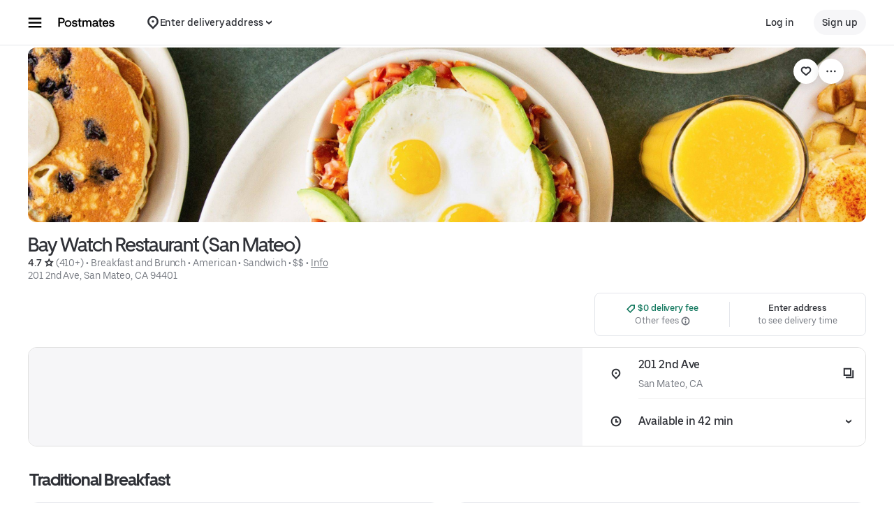

--- FILE ---
content_type: text/html; charset=utf-8
request_url: https://www.google.com/recaptcha/api2/anchor?ar=1&k=6LcP8akUAAAAAMkn2Bo434JdPoTEQpSk2lHODhi0&co=aHR0cHM6Ly9wb3N0bWF0ZXMuY29tOjQ0Mw..&hl=en&v=PoyoqOPhxBO7pBk68S4YbpHZ&size=invisible&anchor-ms=20000&execute-ms=30000&cb=wngiy1fb3nbl
body_size: 48458
content:
<!DOCTYPE HTML><html dir="ltr" lang="en"><head><meta http-equiv="Content-Type" content="text/html; charset=UTF-8">
<meta http-equiv="X-UA-Compatible" content="IE=edge">
<title>reCAPTCHA</title>
<style type="text/css">
/* cyrillic-ext */
@font-face {
  font-family: 'Roboto';
  font-style: normal;
  font-weight: 400;
  font-stretch: 100%;
  src: url(//fonts.gstatic.com/s/roboto/v48/KFO7CnqEu92Fr1ME7kSn66aGLdTylUAMa3GUBHMdazTgWw.woff2) format('woff2');
  unicode-range: U+0460-052F, U+1C80-1C8A, U+20B4, U+2DE0-2DFF, U+A640-A69F, U+FE2E-FE2F;
}
/* cyrillic */
@font-face {
  font-family: 'Roboto';
  font-style: normal;
  font-weight: 400;
  font-stretch: 100%;
  src: url(//fonts.gstatic.com/s/roboto/v48/KFO7CnqEu92Fr1ME7kSn66aGLdTylUAMa3iUBHMdazTgWw.woff2) format('woff2');
  unicode-range: U+0301, U+0400-045F, U+0490-0491, U+04B0-04B1, U+2116;
}
/* greek-ext */
@font-face {
  font-family: 'Roboto';
  font-style: normal;
  font-weight: 400;
  font-stretch: 100%;
  src: url(//fonts.gstatic.com/s/roboto/v48/KFO7CnqEu92Fr1ME7kSn66aGLdTylUAMa3CUBHMdazTgWw.woff2) format('woff2');
  unicode-range: U+1F00-1FFF;
}
/* greek */
@font-face {
  font-family: 'Roboto';
  font-style: normal;
  font-weight: 400;
  font-stretch: 100%;
  src: url(//fonts.gstatic.com/s/roboto/v48/KFO7CnqEu92Fr1ME7kSn66aGLdTylUAMa3-UBHMdazTgWw.woff2) format('woff2');
  unicode-range: U+0370-0377, U+037A-037F, U+0384-038A, U+038C, U+038E-03A1, U+03A3-03FF;
}
/* math */
@font-face {
  font-family: 'Roboto';
  font-style: normal;
  font-weight: 400;
  font-stretch: 100%;
  src: url(//fonts.gstatic.com/s/roboto/v48/KFO7CnqEu92Fr1ME7kSn66aGLdTylUAMawCUBHMdazTgWw.woff2) format('woff2');
  unicode-range: U+0302-0303, U+0305, U+0307-0308, U+0310, U+0312, U+0315, U+031A, U+0326-0327, U+032C, U+032F-0330, U+0332-0333, U+0338, U+033A, U+0346, U+034D, U+0391-03A1, U+03A3-03A9, U+03B1-03C9, U+03D1, U+03D5-03D6, U+03F0-03F1, U+03F4-03F5, U+2016-2017, U+2034-2038, U+203C, U+2040, U+2043, U+2047, U+2050, U+2057, U+205F, U+2070-2071, U+2074-208E, U+2090-209C, U+20D0-20DC, U+20E1, U+20E5-20EF, U+2100-2112, U+2114-2115, U+2117-2121, U+2123-214F, U+2190, U+2192, U+2194-21AE, U+21B0-21E5, U+21F1-21F2, U+21F4-2211, U+2213-2214, U+2216-22FF, U+2308-230B, U+2310, U+2319, U+231C-2321, U+2336-237A, U+237C, U+2395, U+239B-23B7, U+23D0, U+23DC-23E1, U+2474-2475, U+25AF, U+25B3, U+25B7, U+25BD, U+25C1, U+25CA, U+25CC, U+25FB, U+266D-266F, U+27C0-27FF, U+2900-2AFF, U+2B0E-2B11, U+2B30-2B4C, U+2BFE, U+3030, U+FF5B, U+FF5D, U+1D400-1D7FF, U+1EE00-1EEFF;
}
/* symbols */
@font-face {
  font-family: 'Roboto';
  font-style: normal;
  font-weight: 400;
  font-stretch: 100%;
  src: url(//fonts.gstatic.com/s/roboto/v48/KFO7CnqEu92Fr1ME7kSn66aGLdTylUAMaxKUBHMdazTgWw.woff2) format('woff2');
  unicode-range: U+0001-000C, U+000E-001F, U+007F-009F, U+20DD-20E0, U+20E2-20E4, U+2150-218F, U+2190, U+2192, U+2194-2199, U+21AF, U+21E6-21F0, U+21F3, U+2218-2219, U+2299, U+22C4-22C6, U+2300-243F, U+2440-244A, U+2460-24FF, U+25A0-27BF, U+2800-28FF, U+2921-2922, U+2981, U+29BF, U+29EB, U+2B00-2BFF, U+4DC0-4DFF, U+FFF9-FFFB, U+10140-1018E, U+10190-1019C, U+101A0, U+101D0-101FD, U+102E0-102FB, U+10E60-10E7E, U+1D2C0-1D2D3, U+1D2E0-1D37F, U+1F000-1F0FF, U+1F100-1F1AD, U+1F1E6-1F1FF, U+1F30D-1F30F, U+1F315, U+1F31C, U+1F31E, U+1F320-1F32C, U+1F336, U+1F378, U+1F37D, U+1F382, U+1F393-1F39F, U+1F3A7-1F3A8, U+1F3AC-1F3AF, U+1F3C2, U+1F3C4-1F3C6, U+1F3CA-1F3CE, U+1F3D4-1F3E0, U+1F3ED, U+1F3F1-1F3F3, U+1F3F5-1F3F7, U+1F408, U+1F415, U+1F41F, U+1F426, U+1F43F, U+1F441-1F442, U+1F444, U+1F446-1F449, U+1F44C-1F44E, U+1F453, U+1F46A, U+1F47D, U+1F4A3, U+1F4B0, U+1F4B3, U+1F4B9, U+1F4BB, U+1F4BF, U+1F4C8-1F4CB, U+1F4D6, U+1F4DA, U+1F4DF, U+1F4E3-1F4E6, U+1F4EA-1F4ED, U+1F4F7, U+1F4F9-1F4FB, U+1F4FD-1F4FE, U+1F503, U+1F507-1F50B, U+1F50D, U+1F512-1F513, U+1F53E-1F54A, U+1F54F-1F5FA, U+1F610, U+1F650-1F67F, U+1F687, U+1F68D, U+1F691, U+1F694, U+1F698, U+1F6AD, U+1F6B2, U+1F6B9-1F6BA, U+1F6BC, U+1F6C6-1F6CF, U+1F6D3-1F6D7, U+1F6E0-1F6EA, U+1F6F0-1F6F3, U+1F6F7-1F6FC, U+1F700-1F7FF, U+1F800-1F80B, U+1F810-1F847, U+1F850-1F859, U+1F860-1F887, U+1F890-1F8AD, U+1F8B0-1F8BB, U+1F8C0-1F8C1, U+1F900-1F90B, U+1F93B, U+1F946, U+1F984, U+1F996, U+1F9E9, U+1FA00-1FA6F, U+1FA70-1FA7C, U+1FA80-1FA89, U+1FA8F-1FAC6, U+1FACE-1FADC, U+1FADF-1FAE9, U+1FAF0-1FAF8, U+1FB00-1FBFF;
}
/* vietnamese */
@font-face {
  font-family: 'Roboto';
  font-style: normal;
  font-weight: 400;
  font-stretch: 100%;
  src: url(//fonts.gstatic.com/s/roboto/v48/KFO7CnqEu92Fr1ME7kSn66aGLdTylUAMa3OUBHMdazTgWw.woff2) format('woff2');
  unicode-range: U+0102-0103, U+0110-0111, U+0128-0129, U+0168-0169, U+01A0-01A1, U+01AF-01B0, U+0300-0301, U+0303-0304, U+0308-0309, U+0323, U+0329, U+1EA0-1EF9, U+20AB;
}
/* latin-ext */
@font-face {
  font-family: 'Roboto';
  font-style: normal;
  font-weight: 400;
  font-stretch: 100%;
  src: url(//fonts.gstatic.com/s/roboto/v48/KFO7CnqEu92Fr1ME7kSn66aGLdTylUAMa3KUBHMdazTgWw.woff2) format('woff2');
  unicode-range: U+0100-02BA, U+02BD-02C5, U+02C7-02CC, U+02CE-02D7, U+02DD-02FF, U+0304, U+0308, U+0329, U+1D00-1DBF, U+1E00-1E9F, U+1EF2-1EFF, U+2020, U+20A0-20AB, U+20AD-20C0, U+2113, U+2C60-2C7F, U+A720-A7FF;
}
/* latin */
@font-face {
  font-family: 'Roboto';
  font-style: normal;
  font-weight: 400;
  font-stretch: 100%;
  src: url(//fonts.gstatic.com/s/roboto/v48/KFO7CnqEu92Fr1ME7kSn66aGLdTylUAMa3yUBHMdazQ.woff2) format('woff2');
  unicode-range: U+0000-00FF, U+0131, U+0152-0153, U+02BB-02BC, U+02C6, U+02DA, U+02DC, U+0304, U+0308, U+0329, U+2000-206F, U+20AC, U+2122, U+2191, U+2193, U+2212, U+2215, U+FEFF, U+FFFD;
}
/* cyrillic-ext */
@font-face {
  font-family: 'Roboto';
  font-style: normal;
  font-weight: 500;
  font-stretch: 100%;
  src: url(//fonts.gstatic.com/s/roboto/v48/KFO7CnqEu92Fr1ME7kSn66aGLdTylUAMa3GUBHMdazTgWw.woff2) format('woff2');
  unicode-range: U+0460-052F, U+1C80-1C8A, U+20B4, U+2DE0-2DFF, U+A640-A69F, U+FE2E-FE2F;
}
/* cyrillic */
@font-face {
  font-family: 'Roboto';
  font-style: normal;
  font-weight: 500;
  font-stretch: 100%;
  src: url(//fonts.gstatic.com/s/roboto/v48/KFO7CnqEu92Fr1ME7kSn66aGLdTylUAMa3iUBHMdazTgWw.woff2) format('woff2');
  unicode-range: U+0301, U+0400-045F, U+0490-0491, U+04B0-04B1, U+2116;
}
/* greek-ext */
@font-face {
  font-family: 'Roboto';
  font-style: normal;
  font-weight: 500;
  font-stretch: 100%;
  src: url(//fonts.gstatic.com/s/roboto/v48/KFO7CnqEu92Fr1ME7kSn66aGLdTylUAMa3CUBHMdazTgWw.woff2) format('woff2');
  unicode-range: U+1F00-1FFF;
}
/* greek */
@font-face {
  font-family: 'Roboto';
  font-style: normal;
  font-weight: 500;
  font-stretch: 100%;
  src: url(//fonts.gstatic.com/s/roboto/v48/KFO7CnqEu92Fr1ME7kSn66aGLdTylUAMa3-UBHMdazTgWw.woff2) format('woff2');
  unicode-range: U+0370-0377, U+037A-037F, U+0384-038A, U+038C, U+038E-03A1, U+03A3-03FF;
}
/* math */
@font-face {
  font-family: 'Roboto';
  font-style: normal;
  font-weight: 500;
  font-stretch: 100%;
  src: url(//fonts.gstatic.com/s/roboto/v48/KFO7CnqEu92Fr1ME7kSn66aGLdTylUAMawCUBHMdazTgWw.woff2) format('woff2');
  unicode-range: U+0302-0303, U+0305, U+0307-0308, U+0310, U+0312, U+0315, U+031A, U+0326-0327, U+032C, U+032F-0330, U+0332-0333, U+0338, U+033A, U+0346, U+034D, U+0391-03A1, U+03A3-03A9, U+03B1-03C9, U+03D1, U+03D5-03D6, U+03F0-03F1, U+03F4-03F5, U+2016-2017, U+2034-2038, U+203C, U+2040, U+2043, U+2047, U+2050, U+2057, U+205F, U+2070-2071, U+2074-208E, U+2090-209C, U+20D0-20DC, U+20E1, U+20E5-20EF, U+2100-2112, U+2114-2115, U+2117-2121, U+2123-214F, U+2190, U+2192, U+2194-21AE, U+21B0-21E5, U+21F1-21F2, U+21F4-2211, U+2213-2214, U+2216-22FF, U+2308-230B, U+2310, U+2319, U+231C-2321, U+2336-237A, U+237C, U+2395, U+239B-23B7, U+23D0, U+23DC-23E1, U+2474-2475, U+25AF, U+25B3, U+25B7, U+25BD, U+25C1, U+25CA, U+25CC, U+25FB, U+266D-266F, U+27C0-27FF, U+2900-2AFF, U+2B0E-2B11, U+2B30-2B4C, U+2BFE, U+3030, U+FF5B, U+FF5D, U+1D400-1D7FF, U+1EE00-1EEFF;
}
/* symbols */
@font-face {
  font-family: 'Roboto';
  font-style: normal;
  font-weight: 500;
  font-stretch: 100%;
  src: url(//fonts.gstatic.com/s/roboto/v48/KFO7CnqEu92Fr1ME7kSn66aGLdTylUAMaxKUBHMdazTgWw.woff2) format('woff2');
  unicode-range: U+0001-000C, U+000E-001F, U+007F-009F, U+20DD-20E0, U+20E2-20E4, U+2150-218F, U+2190, U+2192, U+2194-2199, U+21AF, U+21E6-21F0, U+21F3, U+2218-2219, U+2299, U+22C4-22C6, U+2300-243F, U+2440-244A, U+2460-24FF, U+25A0-27BF, U+2800-28FF, U+2921-2922, U+2981, U+29BF, U+29EB, U+2B00-2BFF, U+4DC0-4DFF, U+FFF9-FFFB, U+10140-1018E, U+10190-1019C, U+101A0, U+101D0-101FD, U+102E0-102FB, U+10E60-10E7E, U+1D2C0-1D2D3, U+1D2E0-1D37F, U+1F000-1F0FF, U+1F100-1F1AD, U+1F1E6-1F1FF, U+1F30D-1F30F, U+1F315, U+1F31C, U+1F31E, U+1F320-1F32C, U+1F336, U+1F378, U+1F37D, U+1F382, U+1F393-1F39F, U+1F3A7-1F3A8, U+1F3AC-1F3AF, U+1F3C2, U+1F3C4-1F3C6, U+1F3CA-1F3CE, U+1F3D4-1F3E0, U+1F3ED, U+1F3F1-1F3F3, U+1F3F5-1F3F7, U+1F408, U+1F415, U+1F41F, U+1F426, U+1F43F, U+1F441-1F442, U+1F444, U+1F446-1F449, U+1F44C-1F44E, U+1F453, U+1F46A, U+1F47D, U+1F4A3, U+1F4B0, U+1F4B3, U+1F4B9, U+1F4BB, U+1F4BF, U+1F4C8-1F4CB, U+1F4D6, U+1F4DA, U+1F4DF, U+1F4E3-1F4E6, U+1F4EA-1F4ED, U+1F4F7, U+1F4F9-1F4FB, U+1F4FD-1F4FE, U+1F503, U+1F507-1F50B, U+1F50D, U+1F512-1F513, U+1F53E-1F54A, U+1F54F-1F5FA, U+1F610, U+1F650-1F67F, U+1F687, U+1F68D, U+1F691, U+1F694, U+1F698, U+1F6AD, U+1F6B2, U+1F6B9-1F6BA, U+1F6BC, U+1F6C6-1F6CF, U+1F6D3-1F6D7, U+1F6E0-1F6EA, U+1F6F0-1F6F3, U+1F6F7-1F6FC, U+1F700-1F7FF, U+1F800-1F80B, U+1F810-1F847, U+1F850-1F859, U+1F860-1F887, U+1F890-1F8AD, U+1F8B0-1F8BB, U+1F8C0-1F8C1, U+1F900-1F90B, U+1F93B, U+1F946, U+1F984, U+1F996, U+1F9E9, U+1FA00-1FA6F, U+1FA70-1FA7C, U+1FA80-1FA89, U+1FA8F-1FAC6, U+1FACE-1FADC, U+1FADF-1FAE9, U+1FAF0-1FAF8, U+1FB00-1FBFF;
}
/* vietnamese */
@font-face {
  font-family: 'Roboto';
  font-style: normal;
  font-weight: 500;
  font-stretch: 100%;
  src: url(//fonts.gstatic.com/s/roboto/v48/KFO7CnqEu92Fr1ME7kSn66aGLdTylUAMa3OUBHMdazTgWw.woff2) format('woff2');
  unicode-range: U+0102-0103, U+0110-0111, U+0128-0129, U+0168-0169, U+01A0-01A1, U+01AF-01B0, U+0300-0301, U+0303-0304, U+0308-0309, U+0323, U+0329, U+1EA0-1EF9, U+20AB;
}
/* latin-ext */
@font-face {
  font-family: 'Roboto';
  font-style: normal;
  font-weight: 500;
  font-stretch: 100%;
  src: url(//fonts.gstatic.com/s/roboto/v48/KFO7CnqEu92Fr1ME7kSn66aGLdTylUAMa3KUBHMdazTgWw.woff2) format('woff2');
  unicode-range: U+0100-02BA, U+02BD-02C5, U+02C7-02CC, U+02CE-02D7, U+02DD-02FF, U+0304, U+0308, U+0329, U+1D00-1DBF, U+1E00-1E9F, U+1EF2-1EFF, U+2020, U+20A0-20AB, U+20AD-20C0, U+2113, U+2C60-2C7F, U+A720-A7FF;
}
/* latin */
@font-face {
  font-family: 'Roboto';
  font-style: normal;
  font-weight: 500;
  font-stretch: 100%;
  src: url(//fonts.gstatic.com/s/roboto/v48/KFO7CnqEu92Fr1ME7kSn66aGLdTylUAMa3yUBHMdazQ.woff2) format('woff2');
  unicode-range: U+0000-00FF, U+0131, U+0152-0153, U+02BB-02BC, U+02C6, U+02DA, U+02DC, U+0304, U+0308, U+0329, U+2000-206F, U+20AC, U+2122, U+2191, U+2193, U+2212, U+2215, U+FEFF, U+FFFD;
}
/* cyrillic-ext */
@font-face {
  font-family: 'Roboto';
  font-style: normal;
  font-weight: 900;
  font-stretch: 100%;
  src: url(//fonts.gstatic.com/s/roboto/v48/KFO7CnqEu92Fr1ME7kSn66aGLdTylUAMa3GUBHMdazTgWw.woff2) format('woff2');
  unicode-range: U+0460-052F, U+1C80-1C8A, U+20B4, U+2DE0-2DFF, U+A640-A69F, U+FE2E-FE2F;
}
/* cyrillic */
@font-face {
  font-family: 'Roboto';
  font-style: normal;
  font-weight: 900;
  font-stretch: 100%;
  src: url(//fonts.gstatic.com/s/roboto/v48/KFO7CnqEu92Fr1ME7kSn66aGLdTylUAMa3iUBHMdazTgWw.woff2) format('woff2');
  unicode-range: U+0301, U+0400-045F, U+0490-0491, U+04B0-04B1, U+2116;
}
/* greek-ext */
@font-face {
  font-family: 'Roboto';
  font-style: normal;
  font-weight: 900;
  font-stretch: 100%;
  src: url(//fonts.gstatic.com/s/roboto/v48/KFO7CnqEu92Fr1ME7kSn66aGLdTylUAMa3CUBHMdazTgWw.woff2) format('woff2');
  unicode-range: U+1F00-1FFF;
}
/* greek */
@font-face {
  font-family: 'Roboto';
  font-style: normal;
  font-weight: 900;
  font-stretch: 100%;
  src: url(//fonts.gstatic.com/s/roboto/v48/KFO7CnqEu92Fr1ME7kSn66aGLdTylUAMa3-UBHMdazTgWw.woff2) format('woff2');
  unicode-range: U+0370-0377, U+037A-037F, U+0384-038A, U+038C, U+038E-03A1, U+03A3-03FF;
}
/* math */
@font-face {
  font-family: 'Roboto';
  font-style: normal;
  font-weight: 900;
  font-stretch: 100%;
  src: url(//fonts.gstatic.com/s/roboto/v48/KFO7CnqEu92Fr1ME7kSn66aGLdTylUAMawCUBHMdazTgWw.woff2) format('woff2');
  unicode-range: U+0302-0303, U+0305, U+0307-0308, U+0310, U+0312, U+0315, U+031A, U+0326-0327, U+032C, U+032F-0330, U+0332-0333, U+0338, U+033A, U+0346, U+034D, U+0391-03A1, U+03A3-03A9, U+03B1-03C9, U+03D1, U+03D5-03D6, U+03F0-03F1, U+03F4-03F5, U+2016-2017, U+2034-2038, U+203C, U+2040, U+2043, U+2047, U+2050, U+2057, U+205F, U+2070-2071, U+2074-208E, U+2090-209C, U+20D0-20DC, U+20E1, U+20E5-20EF, U+2100-2112, U+2114-2115, U+2117-2121, U+2123-214F, U+2190, U+2192, U+2194-21AE, U+21B0-21E5, U+21F1-21F2, U+21F4-2211, U+2213-2214, U+2216-22FF, U+2308-230B, U+2310, U+2319, U+231C-2321, U+2336-237A, U+237C, U+2395, U+239B-23B7, U+23D0, U+23DC-23E1, U+2474-2475, U+25AF, U+25B3, U+25B7, U+25BD, U+25C1, U+25CA, U+25CC, U+25FB, U+266D-266F, U+27C0-27FF, U+2900-2AFF, U+2B0E-2B11, U+2B30-2B4C, U+2BFE, U+3030, U+FF5B, U+FF5D, U+1D400-1D7FF, U+1EE00-1EEFF;
}
/* symbols */
@font-face {
  font-family: 'Roboto';
  font-style: normal;
  font-weight: 900;
  font-stretch: 100%;
  src: url(//fonts.gstatic.com/s/roboto/v48/KFO7CnqEu92Fr1ME7kSn66aGLdTylUAMaxKUBHMdazTgWw.woff2) format('woff2');
  unicode-range: U+0001-000C, U+000E-001F, U+007F-009F, U+20DD-20E0, U+20E2-20E4, U+2150-218F, U+2190, U+2192, U+2194-2199, U+21AF, U+21E6-21F0, U+21F3, U+2218-2219, U+2299, U+22C4-22C6, U+2300-243F, U+2440-244A, U+2460-24FF, U+25A0-27BF, U+2800-28FF, U+2921-2922, U+2981, U+29BF, U+29EB, U+2B00-2BFF, U+4DC0-4DFF, U+FFF9-FFFB, U+10140-1018E, U+10190-1019C, U+101A0, U+101D0-101FD, U+102E0-102FB, U+10E60-10E7E, U+1D2C0-1D2D3, U+1D2E0-1D37F, U+1F000-1F0FF, U+1F100-1F1AD, U+1F1E6-1F1FF, U+1F30D-1F30F, U+1F315, U+1F31C, U+1F31E, U+1F320-1F32C, U+1F336, U+1F378, U+1F37D, U+1F382, U+1F393-1F39F, U+1F3A7-1F3A8, U+1F3AC-1F3AF, U+1F3C2, U+1F3C4-1F3C6, U+1F3CA-1F3CE, U+1F3D4-1F3E0, U+1F3ED, U+1F3F1-1F3F3, U+1F3F5-1F3F7, U+1F408, U+1F415, U+1F41F, U+1F426, U+1F43F, U+1F441-1F442, U+1F444, U+1F446-1F449, U+1F44C-1F44E, U+1F453, U+1F46A, U+1F47D, U+1F4A3, U+1F4B0, U+1F4B3, U+1F4B9, U+1F4BB, U+1F4BF, U+1F4C8-1F4CB, U+1F4D6, U+1F4DA, U+1F4DF, U+1F4E3-1F4E6, U+1F4EA-1F4ED, U+1F4F7, U+1F4F9-1F4FB, U+1F4FD-1F4FE, U+1F503, U+1F507-1F50B, U+1F50D, U+1F512-1F513, U+1F53E-1F54A, U+1F54F-1F5FA, U+1F610, U+1F650-1F67F, U+1F687, U+1F68D, U+1F691, U+1F694, U+1F698, U+1F6AD, U+1F6B2, U+1F6B9-1F6BA, U+1F6BC, U+1F6C6-1F6CF, U+1F6D3-1F6D7, U+1F6E0-1F6EA, U+1F6F0-1F6F3, U+1F6F7-1F6FC, U+1F700-1F7FF, U+1F800-1F80B, U+1F810-1F847, U+1F850-1F859, U+1F860-1F887, U+1F890-1F8AD, U+1F8B0-1F8BB, U+1F8C0-1F8C1, U+1F900-1F90B, U+1F93B, U+1F946, U+1F984, U+1F996, U+1F9E9, U+1FA00-1FA6F, U+1FA70-1FA7C, U+1FA80-1FA89, U+1FA8F-1FAC6, U+1FACE-1FADC, U+1FADF-1FAE9, U+1FAF0-1FAF8, U+1FB00-1FBFF;
}
/* vietnamese */
@font-face {
  font-family: 'Roboto';
  font-style: normal;
  font-weight: 900;
  font-stretch: 100%;
  src: url(//fonts.gstatic.com/s/roboto/v48/KFO7CnqEu92Fr1ME7kSn66aGLdTylUAMa3OUBHMdazTgWw.woff2) format('woff2');
  unicode-range: U+0102-0103, U+0110-0111, U+0128-0129, U+0168-0169, U+01A0-01A1, U+01AF-01B0, U+0300-0301, U+0303-0304, U+0308-0309, U+0323, U+0329, U+1EA0-1EF9, U+20AB;
}
/* latin-ext */
@font-face {
  font-family: 'Roboto';
  font-style: normal;
  font-weight: 900;
  font-stretch: 100%;
  src: url(//fonts.gstatic.com/s/roboto/v48/KFO7CnqEu92Fr1ME7kSn66aGLdTylUAMa3KUBHMdazTgWw.woff2) format('woff2');
  unicode-range: U+0100-02BA, U+02BD-02C5, U+02C7-02CC, U+02CE-02D7, U+02DD-02FF, U+0304, U+0308, U+0329, U+1D00-1DBF, U+1E00-1E9F, U+1EF2-1EFF, U+2020, U+20A0-20AB, U+20AD-20C0, U+2113, U+2C60-2C7F, U+A720-A7FF;
}
/* latin */
@font-face {
  font-family: 'Roboto';
  font-style: normal;
  font-weight: 900;
  font-stretch: 100%;
  src: url(//fonts.gstatic.com/s/roboto/v48/KFO7CnqEu92Fr1ME7kSn66aGLdTylUAMa3yUBHMdazQ.woff2) format('woff2');
  unicode-range: U+0000-00FF, U+0131, U+0152-0153, U+02BB-02BC, U+02C6, U+02DA, U+02DC, U+0304, U+0308, U+0329, U+2000-206F, U+20AC, U+2122, U+2191, U+2193, U+2212, U+2215, U+FEFF, U+FFFD;
}

</style>
<link rel="stylesheet" type="text/css" href="https://www.gstatic.com/recaptcha/releases/PoyoqOPhxBO7pBk68S4YbpHZ/styles__ltr.css">
<script nonce="NJVUsomqfQhyq9wNq9MeNA" type="text/javascript">window['__recaptcha_api'] = 'https://www.google.com/recaptcha/api2/';</script>
<script type="text/javascript" src="https://www.gstatic.com/recaptcha/releases/PoyoqOPhxBO7pBk68S4YbpHZ/recaptcha__en.js" nonce="NJVUsomqfQhyq9wNq9MeNA">
      
    </script></head>
<body><div id="rc-anchor-alert" class="rc-anchor-alert"></div>
<input type="hidden" id="recaptcha-token" value="[base64]">
<script type="text/javascript" nonce="NJVUsomqfQhyq9wNq9MeNA">
      recaptcha.anchor.Main.init("[\x22ainput\x22,[\x22bgdata\x22,\x22\x22,\[base64]/[base64]/[base64]/[base64]/cjw8ejpyPj4+eil9Y2F0Y2gobCl7dGhyb3cgbDt9fSxIPWZ1bmN0aW9uKHcsdCx6KXtpZih3PT0xOTR8fHc9PTIwOCl0LnZbd10/dC52W3ddLmNvbmNhdCh6KTp0LnZbd109b2Yoeix0KTtlbHNle2lmKHQuYkImJnchPTMxNylyZXR1cm47dz09NjZ8fHc9PTEyMnx8dz09NDcwfHx3PT00NHx8dz09NDE2fHx3PT0zOTd8fHc9PTQyMXx8dz09Njh8fHc9PTcwfHx3PT0xODQ/[base64]/[base64]/[base64]/bmV3IGRbVl0oSlswXSk6cD09Mj9uZXcgZFtWXShKWzBdLEpbMV0pOnA9PTM/bmV3IGRbVl0oSlswXSxKWzFdLEpbMl0pOnA9PTQ/[base64]/[base64]/[base64]/[base64]\x22,\[base64]\\u003d\x22,\x22RGMWw5rDusKRT8OSw5xPTEDDuHlGanrDjMOLw67DkyPCgwnDn1HCvsO9MQNoXsKySz9hwq0jwqPCscOYPcKDOsKoDj9ewpTCiWkGGsK+w4TCksK7OMKJw57DtsO9WX0/[base64]/Duy7DoRLDtjxvw4dNOMO/wo/[base64]/[base64]/CjE7CiTEiw6DDmBxBwofDhcK/wrbCjcKqSsOWwrbCmkTCkFrCn2FKw5PDjnrCu8KEAnYyQMOgw5DDvRh9NSHDi8O+HMK8wpvDhyTDmsO7K8OUCmJVRcOSfcOgbCMYXsOcHMKqwoHCiMKnwrHDvQRmw55Hw6/DtcOpOMKfb8KEDcOOIMOOZ8K7w5PDrX3CgkvDkG5uK8KMw5zCk8OLwqTDu8KwQcO5woPDt2g7NjrCvQ3DmxNDA8KSw5bDjCrDt3YVLMO1wqtZwod2UgPCvks5csKkwp3Ci8OGw6tae8K9F8K4w7xcwpc/wqHDscK6wo0NTkzCocKowq0kwoMSPsObZMKxw7XDohErScOqGcKiw7rDvMOBRBtuw5PDjQjDjTXCnTZOBEMqAAbDj8O8GRQDwoHCvl3Ci23CjMKmworDssK6bT/CryHChDNKXGvCqVDCoAbCrMOiBw/DtcKNw47DpXB4w7FBw6LCtRTChcKCLMOow4jDssOHwqPCqgVdw6TDuA1Tw7DCtsOQwrbCsF1iwrbCh2/[base64]/CmsK3wo3DncKCw586S8KOc8OlJMOgb1U4w6oRLmXCo8Kkw7A7w61KSCZxwo/[base64]/KcOsw5fCsBvCjCoQDMOkNMKTwpXDiT7DnsKFwqnCgsKNwogEBGXDhcOsGTJ5S8Kbw64Lw5IFw7LCvwl9w6d5wo/Dv1csFG5DJFjCn8KxWsO/dF8Vw5VRMsODwqoGE8KlwqABwrPDll8KHMKhKkIrM8OkNjfCjXzCv8K8NRTDrEcXwotTDTkTw4HClwfCslUJCmAHw6/DlyZIwql3woR6w7B/BsK5w6XDn3nDlMOJw4LDjcOMwoNRMMO3wqQIw7kSwoQPU8O0IcO+w4TDv8Kyw5PDo1PCrsO2w7/Dt8K4wqV2a2YLwpvCmU7Cj8Krcn91b8OQEDlaw5rCm8Ovw7LDmSZpwpU4w5tMwqHDp8K9JVUuw5LDg8Osf8KAwpFIKz7CpcKxFCEtw799QcKowpzDhSLCvFjClcOZQ07Dr8O5wrTDvcO8c2TCl8Olw7c9S0zCr8K/[base64]/Dn8OGwqdHc3txwrXChw3CiMOwA8O6ecOSwrzCgDxrMTVLTDXClmTDlA7DuGnDl3YLTScTTcKNKhPCikfCiUXDg8K5w7LDgsOEB8O7wpUHOsOrFsOVwr/ClU7CsT55I8KYwrESKmtvaUQ0EsOubFPCuMOhw7c3w75XwpJ8CgTDrR7CpcOMw7nCnF4dw6/ClUN1w5zCjx3Dhwg4BzfDi8KFw5rCs8K6wqhlw7DDjBXCsMOqw6rCr0DCggPCrsOaUA5NJcOAwpx/wonDrmtzw7l7wp5LNcOBw4ozdiPCi8ONwoBnwr8zQMOAFMK0wqxFwqBAw6pWw6rDjBvDssOSE0bDviJzw4zDnMOdw4IsJjvCisKmw6huwrZdaDvChUZvw4HCr14rwoESwp/Ckj/[base64]/wrB8dVjClWfClMKhfQ4CwrMJAsO8dxTDqMK0XwRqw6DDpMK1HGBbM8OpwrxVOAlkJMK9ZEnCvg/[base64]/NsKKwp41PEEyQy1eb2XDoAPDrAjCvsOVwpfCjzTDrMO8asOWf8OjNh49wpgqGWk9woY0wonCrcKiw4VoVULCpMOvwrvCqhjCtcOBwpcSbsOAwqMzHMOSaGLDuwNJw7AmclHCpSjCrVzDrcO7McKrVlLDusOZw6/DslAGwpzCsMOXwpbCp8KlA8KgOEtxKsKmw7pMXzLCnXXCk1nCt8OFJkU0wrVNYxFLdsKKwqDDqcO6S3TCsSMzXy0AIT3DplEGKjPDtlPDrwd4HHHDr8OcwqXCqcKjwpnCk3MVw67CvMK4wqQaAMO4d8K/w4wXw6gmw5PDpsOnwo10IgBMf8KXaCAqwqRdwp5xfAV+b1TClkvCvMONwp5rPz07w4LCqsOaw6Ynw73ClcOswqUdXsOqHyfDg1E/DXTDjizCocK9wokiw6ANeSdtw4TCmxtiBXpVecOJw4nDjhDDvsOFBsOHKBdyYFvCt37CscOKw5DCvDXCh8KfB8K0wr0CwrrDssKSw5RkCcORRsOJw4LCiQFjJjLDhBbCgHLChcKSfMKscSomwoF0I1TCo8KOMcKdw6IGwqkWw7E3wrzDk8KswqbDvmkJAXHDjcKzw5/DqMOQwrzDoS9nwpZmw6HDrF7CocKFecKZwrPCm8KFUsOIa2AvK8OmwpXDjCvDtMOfYMKiw5d3wq8/wr7Dp8Ojw4HDun3ChsOnPMOrwobDmMOVRsKnw4oQw6QYw5RkN8KQwqBhw68+KFzDsEbDhcOcDsObw7LDqxPCtBh+LinCvsOSwqvDhMOcw5jDgsKNw5rDrWbCtUMQw5NVw4PCrMKawoHDl8OswpPCoTXDtsOjOXBmMndaw4bCpC/DqMKQL8OgKsK8woHCssK2PsO5w6LCi23CmcKCVcONYCXCukhDwq5fwrciUcOAwqbDpE4twoYMJyxGwrPCrEDDrcK0YcOrw7/DkyQ1UCXDtwVIbRbDm3t7wrgEQcObw6lHUsKCwogzwpQ7F8KUD8Kyw7fDmsK0wo8XJG7Ck1nDkWF+fnoawp0Jwo7Cl8OCw7IKVsORwonCnC3ChRPDjEDCtcKPwq1Yw7TDr8OHVMOhZ8KhwrMgw78yNhHDnsOUwr/ClMKSLGfDosKtwqzDqjBIw48ww50Zw7VJIl1Pw77DpcKBYyxmw4ledSh9K8KNasOswq4YbnbDpMOsZSfCtk0QFsOXOUHCvMO6GcKRUjFXQGrDnMKGRHZuw4/CpRbCusO3PlTCvMKbUy16wpFjwo07w5gPw5FLfcOqCW/[base64]/[base64]/[base64]/[base64]/Cp8KgAcOSwrTDh1LDtcO3RwTCmwDCrMOKTsOYT8O8wrTDoMKgAsObwqnCgMKKw6bCjR/DiMO2ABJzFwzCtGhcwqFnwqFow4jCuGBpAMKiccOXC8Ozw48Ma8OxwpzCjMKqJlzDhcKKw6QEBcOBfmwHwqg7B8OcaksFSAl2w7kxQWRPT8OJFMOyEsO4w5DDu8Onw5M7w7NsccKywo90cQ8UwrTDp3IUPcOddAYmw6PDv8OYw5h5wovDnMKgJMKnw4/DnCTDlMO/bsOvwqrDjE7CqlLCh8OvwqJGw5HDvH3Cp8KMT8OtH37Ds8OTG8KfMMOxwoI+w5pnwq4AbErDvETCiC7DicO5D3E2VQXCqDYhwrs5PRzCrcK3PTI2JMOvw4xPw4vDiHHDtsKfwrZQw4XDjcOiwrR8JMOxwrdLw5LDl8OwdEzCsRLDvsK3wrEicjbCmcO/GQTDmsKDbMOYbAFqdMK6woDDnsOoKxfDuMKcwotyVETDosOjASXCr8KaeAbDoMOFwrhlwobCl0vDlyd/w5Q/EMKsw7tqw5pfAcOBV2MJT1c0X8OlRiQ1aMOvw6Q3DBfDoG3CgVMfXzozw7vClMKZEMK6wqBzQ8O8wrQnKB3CnRLDo3N2wqwww7nCiRjDmMK/w4HCh1zCrk7CgB0jDsOVTMK5wpI1Z03Dm8KyGsKOwrPClAwyw63Cm8K3WQlRwpo9fcO5w51fw7bDtSbDpVnDjG/DiQw3woIcZTvDtE/Di8KUwp4Xd2LCnsOjM0NfwrfDk8OYwoDDqzBHMMKPw7UPw5UBG8OHNcKRZcK4wpo1GsOEH8KgZ8OrwpzCrMK/TRRIVjBsCBl9wqpVwqnDkMOzY8OkTFbDtsKxTBticsO7WcO3w4/CicOHSkVKwrzCqTXDnjDCgMOOwqTCqgJZw4t5IwvCmmbCmsKLwqV6HXYKIVnDp0TCoBnCrMOUdcKLwr7Cty1mwrzChMKFacK0MsOpwpZiFcOqOEdYb8OFwpgbdAQ8IMKiwoBOSzhsw5/DtBREw6bDqMOTSsO/TyXDi388X3nDqRBAccONa8K+MMOOw6bDssOYD2skHMKBbSrDm8K6wpxteQ4UVMK0SwhswpPCn8KEXsO0N8KPw6LDr8O+MsKXYMK7w6bCnMOawpVLw7/Crn0uahlWYcKOfcKDa1/DlcK6w41BIg4cw4TCrsKZQ8KzCzLCs8O/TUt+wocjasKDLcONwq0uw5w9CsOCw71swrA+wqfDhcO5ICs3DcOzYCzDvn/ChsKzwo1Dwr0kwpQww5bCr8OYw5/[base64]/DmMKHF8Ozw7AJwqhCw6XCsMOKQMOnwowqw48NU3LCtMOwaMKQwq7Cr8KHwqJgw4rDkcOXdVwMwofDrMOSwrp+w5XDkMKGw4MTwq7CtmnDvXxOLRpTwo41wrLCn1fCkjTChUBMakkVT8OPGsK/woHCjDLDjQXCvcK7TAQNKMKpGCcXw7A7YTZywrYzwqTCt8K7w5jCoMKHCSlIw5XCq8Ovw6t/NMKmPwfCscO6w5cRwrkhTGbDpcO5PWBZFBvDugHCnBouw7Qmwqg+BsO+wqx/VsOLw7odbMOlwpcxIGZFEgBGw5HCkRQQKmvCgiEiOMKnbhw9IWlzcSh1PsOvw5rCjMKsw5Bfw7gpRsK+A8O2wqsBwrfDg8OoElorHgHDocOYw6R6U8OGwqnCpBRJw4rDlTTCpMKHCsKDw4hkIG0mdxxNwohnRw/DncKvA8ODXsK5RcKzwpnDrsOAZ3ZTIhHCpsKRRHHCmWTDmg4Fw6NeB8OKwoJ0w4rCrE0xw77Dv8Kiwq9UJMKkwrbCnFbDtMKCw5lNIAgRwr7Cl8OKw6DCriQLC38IEUvCr8K6wo3Cu8Onw5l6w7ozw4jCuMO2w75+RWrCnkPDok5/XwzDu8KMeMK+NVZRw53Dg01tcnDDpcK1wrUiScOPRzJ1FkBEwpJjwpXCq8OOw6LDsR0Jw5fCj8OPw4DCvxMoQhxqwrTDiXZGwqweTcKEXMOzRjp0w73DosOHfh5zSy3Ci8O/dwbClsO+V2kxcF0tw50GE1jDqMO2XMKMwqRaw7jDksKFQWbDuGM8XShILsKHw7HDiVTClsO8w5g1e2dxwrtYAcKXXsKrwoV+WHEVbcKJw7AlG0ZvNgvDmzPDtMOIHcOsw4kAw7JEUsOxwoMbKcOFwq4tMR/[base64]/[base64]/[base64]/Dh2J7GXPCkcK8wrRDCj5absKCwpHCmMOjLiIowo/CjsK6w63CqsKHwpVvN8O7esOSw5Icw6/[base64]/wq80w7zCrmdKA8KfLx1+wrVmHcOfw5YKw6vCoV1hwoTCn8ODGjjDvgPDsEx/wowhIMKqw4EFwoHDpsO1w6jCiD5Ja8K4ecKtFzPCm1DDnsOQwp52H8Oiw6koa8O/w5hKwqADIsKNWEDDkkXCg8KTAzYxw7QuAjLCuSRrwo/CucOwfMKcYMOqPcKIw67DjsOQwoF3w7BdYgDDtWJ2RmVnw7BGU8O9wo4YwonDpic1H8OXMRlJe8OlwqzDs31MwrF7cgrDjRbDhBXCplfCocONMsKNw7M+OTUyw4Zbw7hkwqluRk3CgsOicw/DtxBbFcKdw4nCiD99ZU/DgQDCocKRwq09wqAMIThfbMKbwqNnw5BAw6B2XCsVE8OrwpZpw43DhsOSa8O6TUZlWsOgPFdBdTDDkcO/EsOnPMO3cMKqw6PCl8OWw4Vcw5Aiw77CrkhgbUxew4nDlcKFwo5/wqBxFmR1w7TDj2/Cr8OkWB/[base64]/CsnbDu8KDNkzDp8KHAgtiCsOzwos0Z3DDmF/Coj/Dh8KZF1DCr8OSwoUYAgFDK1jDoiLCtsOTFhVrw4hLZAfCvcK8w657w6Q5O8Krw5gew5bCt8K5w5xUHRpkET7DgMK+Hz3CmcKww6jCnsKmw4EEG8OWd2pHcR3DqMOewp9sOUfCuMOjwqhGaUA9wpUtSWHDtSDDt1Efwp/CvWvDusKqRcKBwpc8wpYHZhZYSBVRw7jCrz5Bw7/Cvi/CkSVVXjjCn8OgQWvCkMO1aMOBwp85wqXDhzRowpIjwqx9w4HCq8KEbEvCssO4w7rDl2XCg8ORw5HDlsO2bcOUw6rCtzI3GsKXw6YiKTsWwozDoCvDsTYJFWLCvCfCuG5wGMOLKzE3wpBRw5NgwoXCpzvDmRbCmcOoYHJCS8OVRTfDgFsKOn1swobDjsOGKhlofcK/RMK0w74HwrXDm8Oyw4URGxEJfGc1PsKScsKwWMOLHiLDklvDkWnCsV1JWD0nw65bGmbDiUwyKsKXwoc9cMOow6h5wq8uw7fCnMKgwrbDqQDClGjCsS0ow4lYwrzCvsOlw7PCmGQewqvDtRPCiMKCw75iw5vCmU/DqAlgbzEmHQnDmMKIwrdTwr7DgRPDv8OMwqIrw4zDjcKjBsKYMcOcFDvCji4lw5XCqMOxwqHCgcO0OsOZOT4BwotkAWLDo8O+wrc6w5nDqHDCuE/CsMOLZMONw5Ibw450XVfCsmPDv1RBLiXDr0zDoMKTRDLDsVVUw4DCv8OGw7jDlEVow65FBlbDnDJdw4PClsOqDMOdSxgZG2zCgSPCsMOHwqXDtsOPwozCvsOzwpV7w6fCksOHWVoWwpRMw7vCm1/Dl8Ouw6pTSMOnw4kbDcKSw4dvw6AHDnrDu8KQKsOpUcOBwpfCr8OTw79eZ2Y+w4DDi0hiYFHCq8OoBxFDw5DDo8KYwrYHbcOUL29lNsKcBcOvwqfCicOsJcKEwofCtcKhb8KXY8OMagV6w4AFSAUZQ8OsIXd/aBvCg8K6w7oIUkZwfcKCw6DCnW0rNgJ+JcKYw4TDh8OKwpHDgsKyKsOew5LDm8K/Sn/[base64]/Dh8KmDMO8cAzCgmHCl8OTP10GBMKrFsKdHTQoWcOSD8OXCcKTJ8OCEAMXGRl1YsOIRSQPZSTDm3F2w6F8dBxMecKjUFPDpH51w4Vfw4x3TXJPw6DCkMK9YHNWwpBSw5V0w4fDpyXDq07Dt8KGWFXCsk3CtsORCcKIw7cOdsKLAh7DlMKYwoLDvUTDqHDDiGUUwq/CqETDssOBV8OVSGY/H23Cv8KgwqRgw6xfw5BXw4vDkMKCWsKXXcKtwoFHczN+VMOZY3M6woM5BlIpwpYWwopISR0SJQVRwp3DlhzDh2jDicOowp4aw4XCsjDDisK+S1bDnWJpwqfDpBFgbz/[base64]/CkBHCrwTDs3MjJXVEWXY/wq4hw5PCnxPDiMKsUkgnOyPDucK2w5Ucw6J1cSzCncO1wqDDvcOZw5LCvCvCpsO1w4w9w77DhMKXw6N0IXTDgMKsSsKyOMKFYcKdCcKMWcKoXiJVSDTCjmvCnMOOHELCg8O6w4XCgsOkwqfCoQHCgHkqw7/[base64]/CocKEw7kABMODwqLDhEPDuMKaLsOHNsKHwrwTAyB2wpRswqvCq8Otwoxfw48qPWhGDwrCqMKhQMKow4nCkcKNw5R5wqY1CsKxXVvCgMK6w43Cg8Ocwq9LMMK8BGrCgMOtw4TDrC1ULMK9dirDoljCmsOyIHwHw5lHGMOMwpnCgGVMD282wrLCkBDDtMK/[base64]/Cn8OpKTrCn8KhSTfDtMOiwpg5IcKMw7jDh03CosOkMsK/[base64]/XjHCssK2w4wMw680f8KKBXbDkkDCkMKcwoECfsKHJkpRw57Ds8OWw4d6wq3DscKEVcOFKjlpwrxjHXtzwoBTwonDjVjDlTDDgMKswq/DkMOHfjbDrcOFcVxEw7nClCcMwqcffRZdwozDvMOmw7LDn8KbT8Kbwq7Cq8OScsOcDsOJMcOQwowiZ8O5GMOBEsOsP2PCqXrCoWPCuMOaHz7Cu8KzWW3DssOnNsKGS8KENsORwrDDu2TDjcOCwok0EsKAUsOxCkFIUsO+w5vCqsKYw50cw5LDrx/DhcOBEHbCgsKjfWw/woDDi8K3w7kCwprCrG3CssOYw58bwoDCq8KobMK8w4lmUHgnM0XDnsKXE8K0wrDCnV7CnsK6wqHDucOkw6vDhy15fXrDi1LDo1IIGVZkwq8jCcKkH08Qw7/CoArCrn/Cm8KlCsKSwpIhecO5wqzCpCLDhzUGw7rCjcKsYG8lwr/ComNGJcKrBFTDisOlecOkwoEEwq8kw5kDw5zDjh/[base64]/CnDhgwqTDgcO5w6bDhVPDlsO4wr/Co8OkCcKnI8KuTcKCwovDtMOLGsKFw5nClcOQw5ACewXDplrDpllJw7hLCMKPwooiL8OOw4sQYMKVMsO9wrJCw45/XC/CssKXRxzDmivCkz7ClcKcAsObw60UwoDDoTgWI0Ezw44Yw7cCN8O3XGPDhkdpUUnCr8Kvwrp9A8KFLMKpw4MZcMO+w6BzOH0YwrzDncKpEmbDssO5wq3DgcKwYAtUw5lhCxUsAh/DnihjXn5jwq3DmWsudWVLE8OYwqDDqsKUwqfDv1ldPQjCtcK4FcK1GsOfw5vCiik0w7Y3MH/CmF16wqPCiyEUw4LDoDnCr8ONb8KBw4Qxw5tSwpU6wqx+woFtw7rCqHQ9I8OUJMOMH1HCgWfClio6aTsRwp48w4wUw6sow6Npw6jDs8KeUsKcwpbCsxxUw5s0wozCuwIpwpdcwqjCssOyBBHCnB5UPsOTwpF/w4gSw6HCjG/Dv8Kvw7BhGF1ZwqUtw4Jzwo0sC3IdwpvDs8KJAsOLw7rDqUsZwrk3cAprw4TCvMKgw7BQw5LDphoFw6/ClAI6bcObUcOyw5XCkHdewo7DmC9VKk/Cpxkrw7wHw6TDiCdlwqodCg3CjcKNw53CunjDqsOOwq4hZ8KEM8KERw59wq3DuCzCq8OuSD9RRzY1ZAfCmAUncHMiw7E/[base64]/DrsOLCRQ9ERYqw48hfsKWw73CkCciw6TCuHZSJRjDhsKmwrfCkcKqwqJNwrTDkBYJwqTCpcOMC8KEwq0QwpzDoD7DpsOVZwBsHMKAwpgWSTAAw4AfPXUdHsO5OsOqw53DlcOKCRViHDYqFMKLw4NcwqZ/[base64]/DlcKDKWV+VyB0wrBgJlTCtcO7aMKAC3lXwqRJwpdXEcKdYcOUw5/Dq8Kiw6/DsyAifsKbF2PCkVJXDA0AwotkSV4je8KpGW1vTl5/XmJpSQABKsO2HilQwqPDuHfDpcK3w6suw4HDugfCumdxYMKWw6bCmV44BcKVGFLCscOiwqkMw4/CrVUIwpbClsO/w4zDvsOePMK6wo3DhVAwHsODwpVKwpUEwrp7PUgiOBYCLcK8wpjDqsKiCcOcwq7CuUgDw6PCjV4SwrVNwpo7w70hVMOONMOtwoI1bcOewqU/[base64]/DlFwPXHR0BVEuwoLDr13CqBXDusOmN3HDrgDCqELChhXDkMKZwrEVw5pBcUVYwpTCmUs2w5vDqsOaw53DhF0zw7DDinEsRXVSw6VKHcKWwrPCoknDsUbDgMOBw6cOwqZAWsOlw4vCmgkYw4BXDnUYwrtELBIeeERQwrtUVcKCMsKDA1MhA8K0LBbCjn/CkgfDiMK/wrfCgcKnwqV8wrwSb8O5c8KvBiYFwrpIwo1hBDzDjsOjBnZ8wqrDk0vCrgbCp03CljjDvMOEw51IwpxUw5pNdBfCjETDiDbDnMOlKiQxWcOfc0Uibm/Dv1wwMzLCqiREH8Oew5kVGBQOSDrDrMK3QXg4wpHCthDDksOqw6EwUmrDgcOPBHLDv2Y1V8Kbf3M0w5zDpnbDpcKywpNSw4s7GMONbVTCtsK0wr1NUQPDjcKVWxbDqcKUVMOLwrjChRsJwoLCuAJrw601GcOBGGLCvm7DkTvCocORNMO/[base64]/CucKIJsKuw5/ClELDlMOHPMOJRcO0YW4nw4IHH8OKFsOsPcKrw4zDigTDjsK6w4IWDcOgZkLDkWR3woAXbsOPLiZZQMOUwrV7cF3ConbDuVbChSrChUhuwqgEw4LDowHCpCAFwqNQw7XCtDHCpMOBD1TDmFjClsOFwpTDlsKSDUvDncK9wrIrwqHCuMK/w4vDmGd5HTtfwohuw611FRXCpUUow67CjcKsGh5WK8KhworClmcMwpp0ccO7wrQpG0fCtmXCm8OsRsKuDVUXFMKWwqg0worChzZbC2UCAgtJwpHDjQkTw5o1wr9lMhrDsMOSw5jCpzoZaMKSVcKlwo0QDGYEwp5NHMKfV8KYS1MWFRnDsMO4wqfCssKRV8Kkw6/CkSg8wq/[base64]/Du2HDqcKCw55mOcKjPcK6w6Nzwr/CuzfDssK0w73DncOaTMK5WMODBRwcwpDCkAPCrj/DjAV+w60dw4TCm8OOwrV+KMKMQ8O3w73DrsOsVsKpwqLCjnnCoEbDpRXCi0B/w7FmYcOMw51LVBMEwp3DtVZNdhLDpRLCisOBbnt1w7/CsAfDnW47w61mwpHCj8OywqV5Y8KfDcKZeMO9w5gqwqbCsQMSKsKAMcKOw7HCpMKGwqHDpcKYcMKLw5DCrcOow5bDrMKTw44Ew41UVzk6E8KLw5zDo8OVJFR8MAEdwoYNQyfDtcOzCsOdw5DCqMK2w7/DmMKkO8KUCQrDqMOSKMOVXX7DrMOWwoMkwpHDjMOXwrDDpA/[base64]/wozChMK+w5PDvxHCqj8bRy9XMsK8CXzDjywiw6DCl8KKdsOYwqAGQsKEwoPCrMOKwqgbwo/Di8Kpw4nDicK6UsKjeinCjcK+wo7CuSHDjxfDtMOlw6PDvSljw7wyw7hewp/DhcO+IilEQhnDtsKjL3DCscKxw5bDpkcyw7nDt2XDtMKiw7LCvnfCpHMYXUUOwq/DhF3CqH1zCsOgwpcnRDbDmy5WbcK/wpvCj00gwo/[base64]/wp7CtT/CtFsJB2c8BMOFfsKnw6DCuC1+eQDChsKhIMO8AB5nFAldw7nCimwvHHAaw6bDlMODw5V/wrXDpFwwGQYTw5HDuTEUwpXDq8OKw54kw74oIlzCscOIJcOmwr9/esKkw4oLZHDDhMKKZMOZX8KwTjXCljDCiCLCszjCisKsKMOhNsOPUQLDoiLDqVfDrcOMw5HDs8K/w64wCsOlw5IbGB/DgnzCtELCrHzDhQVtc3HCi8Ouw6XDpMKZwpvCgj5yYlfDk39XesKWw4DCg8KVw5vCvAHDmTcRdkdVdVFCAXLDumzDisKPwoTCmMKaLMOcwrnCvsO+azrCjWrDmXjCjsONBsOMwprDhsOiw63DoMK5WTpQw7gHwrDDt2xUwoXClsOUw4sAw4FEw4PCpMKAJQrDsU/DncOvwr81w4k4PcKGwp/[base64]/Ck8Kyw6RjXsKnwr88w5c1w4bCo8OcNhFEBmXCvMONw7fCjkTDj8OwQMK0CMOBRD3CrsKxecOgG8KAQVXDoDweWlXChsOFLMKDw43DnsKzA8OTw6wsw4Qbw6rCiVoial7CuTLDqTBQT8OyKMK+DMOWC8Kcc8KrwqUTw5fDjS/CvsOXBMOlw6TCsW/CocKkw45KXhcXwoMbwobCg0fCjBzDnx4VVMOVOcO4w79FJMKHw5NjR2bDp3dOwpXDtDbClEt+SDDDqMOUD8OZE8Knw5xNwoQkO8O4LzxywrjDjsOuwrfChMKAPUUkIMODM8OOw6LDiMKTB8K1MsOTwolKB8KzZ8OLWsO/BsOieMK4wojCkBBHwr9fT8OtQV04YMKcwqjDqVnCsCUywqvCrXjCj8Ktw7nDvSzCs8OvwoHDr8KvfcOtPgTCm8OlIsKYABpAemx3fhjDjVRCw6fCuXjDrHDClcK1CcOqLFUCLEPCj8KMw5MqJT7DmcOIwqXDhMO4w505FMKdwqVkdcO6KsO8UMOXw4rDlcKwcH/CsBsPFXAAw4QDMMO0BwNfMcKfwqLDlsKUw6F7OMOwwoTDgTN/woXCpsKlw6XDpsKwwpZ1w7jCp1vDphXCncK+wrTCvcOowrvChsO7wqnDhMK5a25SHMKiw7Bkw7M+b0fCvGXCo8KwwpnDmsKNHMKUwprCncO1LmANdSUGU8K1TcOvw5TDoWbCjFsjwpjCiMOdw7zDiTnDt3HCmh/CoFTCiGZPw5wNwrlJw75CwoTDlxk5w6R2w5/CjcOhLcKiw5ciVsKFw7PDmiPCo1pDb3hRMcOaR3zChsKDwpd5ACfCr8OCcMOSGAtawrNxeSpKCxYawqpbdTkcw6ULwoAGfMKewo5hZ8O8w6zCjXVrEsOiwqHCuMOGE8OIYsO6flrDksKKwpEBw51ywqNmH8OKw5Zvw4nCo8KHTsKNLEjCnsK/wpTDo8K1acOFIcO6w6MXwpA5Ekc7wrvDl8Oew5rCsW7DnMOHw5JEw4HDlkjCuhx9C8OMwqjDih1QN3HCvkw1FcKPB8O5D8KeBAnDoQ9Nwr/CpcKiFVPCqU80fsOnfsKXwqdARHHDpRBawovDngdGwqbDnhoGXcKmesOpEGTCr8O9wqfDtRHDinItWMOEw5zDgMOAEjfCl8Kyf8ORw6h+cl/Dn2wdw4/DqUAnw41wwohXwqDCtcOnwrjCvRQbwonDtSsQOsKUJxUle8OnInJkwoZCw4EIKxPDtFLCicOww7Nuw5vDtMOVw6B2w6Esw7J1wp3CncKPdsOFFAEcMT3ClMKLwpN1wpnDjcKtwoUTfDlNc2U6w7ZNdcO+w54MZ8K7SCpZwqDClMOgw4LDrGF/[base64]/DmcK8wp/CijM5J8O7worCj8Oww6pBw70AU3g0MH3Cjw/DvgfDnVDCisOLEcO/wpnDlizCmGBew4g5E8OqB2/[base64]/[base64]/[base64]/[base64]/wrR5UcOGI3AHw7fCu8K4BgfDjcOBw7R3wpNQwoIsblzDjlDDqHDDjQMNLRlYQcK8N8OOw7ECMSvDrsKaw4bClcKwO3nDnzHCt8OOE8OsPQjCt8Khw4ALw4IHwqrDnnM/wrfCkhvCgMKLwq8oPDhjw5IMwpnDjMO3UBPDuRPCkMKcQcOMCGt+w63DmAzCmSE7CMKnw5NYfcKnSmw+wqsqUsOcfcKrX8ORJFwawr11wqDDk8Orw6fDi8Oewogbw5jCq8K0HsOKe8OkdkvCpFTCk2jDi05+wqjDtcOIw6c5wprCncKHIMOqwqBcw6/[base64]/Dv11cwprClcKdwr/DicOYSMK/wrUkASpucMOYwr7CsyIDMS/CnMO7AVRZwrPDozxrwoZhccKGH8KKVsOcaDAnP8Ohw47CkGA+w7A0CsK6wqA9b0jCtsOWwoHCsMKGT8OjaBbDpxdvwpsQw5BVJT7CosKvR8Okw5A1eMOKNRDCs8K4wqHCnVV6w6xsa8KYwrVFdsKJaXB6w7Mlwp/ClMKHwp1nwohtw6AlQV7CgMK/woXCm8OSwqAvIcOjw73CjygmwozDiMK2wqzDnV40IMKkwq8mPhdGDcOiw6HDkcK1wrJZbQ1Hw40Hw6HDghzCpT0jesKpw4vClQ/DlMK3aMOtb8OVwrRXwq5NNhMiw7bCrVXCs8OyMMO4wq9Qw4VfMcOuwpt8wpzDtglFdD40XXRkw4J5VMKcw6JHw5XDgMONw4QXw6LDuETClMKuwqPDk2rCiSxgw74uJiHDtF1Dw6/DrmDCgxXCvcO8woLCl8KyN8KbwqJ7w4Iydl5yQXIbw4xHw63Dn0LDj8OvwqvDo8KQwqLDrcKxdnxNExM6JX96Bz/DtsKkwq80w6lQFcKoY8OLw7nCscOfGcO+wpTCuXkIRcOND3TCqmgiw6XDvh3CtHpvesO3w5kVw67Co05TKh/DkMKNw4YVEsK+w7XDvsOYTcOLwrsFZgnCmGDDvDZow6LCvUMVd8K5OiTDnwsaw4MmcsKDMsO3McKpcxkEwpJvwp1Cw6wkw5hYw6bDjAh6engmDMO7w7B7MsOIwp/DnMOOGMKDw6PDgSB1HMOgQMKIUXLCqRpiwpBPw7LDpkR8TR1vw7XCun0Awqt0HcKfAsOnGnscMDx9wpvCpn9JwqzCukvDqVLDusK1dmjCgVdTRMO0wrJVw5gGXcOaK3dbTsO5QcObwr97w6dsC04bKMOjw73CkMO8J8KvNynDoMKTCsKcwo/DgsKpw4dSw7LDq8OrwoJiVzAZwpXDo8O6E3LDsMK/H8Kyw6R3A8K0fF1yOzfDhcKVC8KNwrjDgsKKYGzCiRHDm27Ciwp8XcKQFsOBwo3CncOYwq5Ow7tJZ3tQAMOHwpcHTcOgUy7CpMKtfm/DlTcYBGFdKgzCk8KqwpApLifCj8KpdkrDjBrCo8KPw4ImAcORwq/ChMKGbsOdOH7DicKKw4IFwoLCjcK2w4/Ds1/CgnwCw6spwo4Ew6XChcKvwq3DnMOhasK8M8O/wrFQw6fDgMKCwokNw5LCqhsdDMOdL8KZWHXCtMOlTGzCuMK3w7kUw6Mkw6gIF8KQN8KUw4tJw6bCqV/DqMKPwrPCucOoLRoxw6AsUsKsWsKRfsKESsOCXwTCrwE5wrjDjsKXwpzDvhVEc8KCQ2UuWMOKw7tuwr9gcWLDuREZw4J+w4vDkMK2w5QTAcOgwp/ClsOWOkXCl8KZw6wqw5pow5gWHMKAw5NpwoBpAgDCuCPCscKPwqYQw6I7w5DCmsKMJMKLclrDtsOBEMOMImPDiMKQDQDCpgpfez/DvwHDpggPQMODN8KzwqPDrsOlSMK3wqRpw5crZFQ4wpAUw4/[base64]/DiEYYZT3Dt8OMwrLDtcKhQsKpw50DdnvDqMKBPAk7w6/[base64]/Dq8Kywr3CjsOrw7bCqcKpCMOCKsOjScOBW8KRwoRwaMOxbHYIw6zDhXzDt8OKXcO7w6ZlJMOnf8OPw4p2w4shwovCicKdQD7DiTjCizYpwqrClAnCt8O/a8O2wpARd8K9WRNiw4w8YsOABhAuTWFnwrzCqsKGw4nDgnp8WcKZw7VVZA7CrhYpacKcacOPwrsdw6YZw7Yfw6HDu8KOV8O/f8KHw5PDgE/DticfwpPDu8O1CsKZUMKkXsO1Z8KXLMKabsKHEBVEBMK7DCE2J1krw7JiF8O6wo/CosOtwpLCmBfDkTzDrMKwbsKGeUY0woo8SilOHcKuw58LE8Ouw7nDosOsFnsZX8OBwr/ClhFCwqvCg1rCsRIIwrFhEj4hw6DDumRackzCjzYpw4fDuyTCgVU0w7wsOsOkw4fDnTrDjMKMw5ElwrLCsBZKwoBSQsO+f8KMX8K4WH3DrAZfB0kFHsOWIXY0w7PCu1LDlMK9woPDq8KZUB0mw6xCwqV/S35Pw4fDhSrCisKHaU3DoGjCthzCvcKOHFMvBnccwq7ChMOPKMKTwrPCu8KuCsKPXMOqREXCscOjen3CkcOTNyllw6gFbCMqwpFlwo1ZOsKqwpRNwpTCqsOKwo0zKU3CrWZuNXPDpHnDgMKVw6TDscOnAsOFwozDhnhRw5pmZcKew4NbImfCmcKyRcKCwpV/[base64]/DqGcew6MWw4oNw5NmwoLDrsO3w5fChsKnbjzChCgWeztJUgxawphRwp9ywo92w6UjJirCk0PCl8KiwodAw5Anw6HDgFw4w7nDtijDncKlwpnCpVTDnU7CisO9MGJ0C8OnwoklwojDo8OvwrEKwrZ+wpRxRcOtwq3DkMKOFlnCjcOpwqkWw5/DlzRaw4LDkMKnAlk+XQjCrT1XQMOYW2TDnMKvwqPChQ3CnsOXw5LCt8Oowp0KXcKNacKYXMOqwojDvk5Gwptbwq/[base64]/PcKTS8O5VzzDrcO+wqUcNsOUB3J/[base64]/DlkoQw6/DgsKOw5pEOMOUfcKZbhDCt8OTE8O+woMoMwUBeMKSw7hWw6VUPsKwFsK2w5fCuQPCnMKXLcKmMGrCtcOjZsOgLcOOw5Fwwo7Cj8OZagUna8OfYhEew4Zdw4lWeRUCacKgaD9gRMKvFzvDtlLCt8Kow7hLw5zCgsOVw5HDhMOhXXQPw7VNR8KkXSXDvsKew6VScR87wp/[base64]/CuT8nU8KWQS4sw6kNwoQWwp/DqywyUsK1w5phwovCgsORw7/[base64]/ShfDpxPDjsKMZsK9wq/Ck8KITinCjsOxQRXDnsKTKC0CRsK1bsOTwojDlwvCmcKVw4nDuMO+wpXDg2Qabkp9w4tiJxDDl8KSwpVpwo0Swo8pwrXCssO4GS15wr0vwrLCnTvDjMO/CsK0F8KlwobDrcK8QWZhwrUbTEEJIcKBwobCnEzCi8OMwrUWecKsTTNhw5TDpHzDpzTDrE7DlMO4woRNBMOjwoDCksKIVMKQwoVWw6zCvkDDg8O+McKcwpYswodmVFgMwr7CkMOHQmxhwrh/w5PDoydcw6QuSzcww559w4PDtcObZHJ3dFPDhMKDwpYyAMKowo3CoMOsCsKfJ8OWEsKzYT/Cm8KLwpjCncOHNRVOQ1LClXpIwo/[base64]/wo5ow7HDmQR3wq3DrUBQw47ClsOnHcK3wq0FWMKSwrd/wrofwoDDksK4w69VI8ODw4fClMKowphQw6DCqcOvw6zDkXbCjh9RDQbDqxhJfRICL8KRJMOCwqsVw4Z0woHCiUgvw48vwr3DhSXCssKUwoHDl8OhVsOow7tlwpdjK054HsOkw4I7w4vDv8KKwojCjV7DiMOVKGYuHcKTCAxlW1MzcTvCrWU5w7/DijUCKsOTI8Odw6/DjkjCnldlwoITc8KwAg5Vw61NHQfCicKvw6A4w4lfc3fCqGoUQcKhw7VOOsKFDB3CusKKwoHDihzCgMOnwqdZwqR1VsO8M8Kyw4HDtMK1R0bCg8OKw5fCisOEMzjCh3/[base64]/Cl8OXwr/CoRQUwoTCrMOAAVPCosKQX8O6HcOswqLDiw3CpiR/SHHCqk80wrvCkiBLf8KsC8KERHzDg2/CrmIZaMOXQ8ORw5fCnDs2w4rCucOnw6EqHF7DnEZyQCTDihpnwofDrlDDnWLDrRkJw5sywr7Do3hUFhQ5f8KqYV52dsKrwpY3w6Fiw6sFwqdYMxDDgkBwNcKSL8KJw6fCqMKVwp/CoURhcMOgw4V1ZsOVABsiZmllwp48wq4jw6zDtsKNZcO9wobDucKhWxk2eQnCucO9wroQw5tew6LDoh3CjsKgwotawofDoiHDksKaSSwyYGzCmsOgUylMwq3DohHChsOdw79vFlsgwrQKdsKJbMOJw4ARwqorAMKLw7HCvMOtGsKwwrRRGCLDhkNCA8KAWB/CuF4+wp/CiGQ4w4tfM8Kxb0HCqwrCscOBRFjCiFJiw6ViS8KeL8KfahAIaU/[base64]/Cg0nCmX/Do8K7UHnCt8KYDxXDhMKKwrvCuk3CmsKWFh7DqcKMZcKJw5fClRfDll4GwqsALjzCg8OEEMO9ZsOwQsOaT8KmwoAlfFbCsVnDtcKEG8KPw7nDlRbCsmghw6PCisOIwrPCgcKaETbCr8O7w6UZIBrChMK+IA9LRHfDgMOBRkg1YMKqe8KvNsObwr/CjMOpTcKyWMKPw4t5XEjCoMKmwqHCscO7w7kywrPCl2lELcORHzTCpsOhDAx7w4AQwrBaA8OgwqMtw7NJw5LCvULDj8OiBcKtwpYJw6Biw7/CqXovw6LDi07CmMObw6dgbiVqwrPDmXx9wo9dSsOcw5DCqHtyw5/DjcKiH8KzByfCsBfCqGNFwrtzwoRnDMOiRURVwqDCksOdwrnDk8O/wqLDs8OcKMOoTMKBwqPCucK1wobDssKRBMOwwrcswqlRVMOWw7bCrcOdwoPDm8Kaw5vDtyt2wpbCkVtJDA/DrhbDvzNPwpfDlsOxe8Oaw6bDg8KBw7BKV2bCtTXCh8KewpXDsj0NwrY+TsOPw7zDocKsw5HDnMOUOsKZX8OnwoLDtsK3wpLCtiLDsB1jw53Cn1LDkGgYwoTCjjpSworDnmprwp/CsmvDiHLDg8K0IMOzGMKfZMKqw4cZw4LDjn7CnsOYw5Yww6I9EAgnwrdyVFkrw6YkwrJqw60/w77CucO2Y8O+wq3Dg8OCCsOHPUJYFsKkEjDDmkTDqQXCg8KjRsOFG8Olwo0Rw7PDt1bCisKow6bCgcObQx92wpA+wqXCrMK/w78gQEAMc8K0XVfCucOrfHTDlcKdb8KbfF3DuxERBsK7w7zCnWrDm8OWVjYiwoZZw5YdwrZqGgESwqksw4/[base64]/Cjj/CqW40AMOGLl/Dl8OCwqhUwrzDqGRnPUQGQ8OUwoIRSsOww4cfVQDCl8KjZlPDlMOFw5JRw4rDnsKow4R3aTUgw5DCvzZZw5hpRj4Aw4PDusKFwpvDq8Kvwr9twpPChyQxwrrClMOFKsKyw6hDUMOEARnCon/[base64]/[base64]/DhsOUMy/[base64]/Dh8KUw7fDuWvCr8KDw4QnCFkyBFAFw7jDrMO1O2/DsTE1CcOnw6FXwqBNw4NhWnHCkcOaQEfCtsK+bsKww5bDn2p6w5/[base64]/[base64]/[base64]/DhMOHwro\\u003d\x22],null,[\x22conf\x22,null,\x226LcP8akUAAAAAMkn2Bo434JdPoTEQpSk2lHODhi0\x22,0,null,null,null,1,[21,125,63,73,95,87,41,43,42,83,102,105,109,121],[1017145,246],0,null,null,null,null,0,null,0,null,700,1,null,0,\x22CvYBEg8I8ajhFRgAOgZUOU5CNWISDwjmjuIVGAA6BlFCb29IYxIPCPeI5jcYADoGb2lsZURkEg8I8M3jFRgBOgZmSVZJaGISDwjiyqA3GAE6BmdMTkNIYxIPCN6/tzcYADoGZWF6dTZkEg8I2NKBMhgAOgZBcTc3dmYSDgi45ZQyGAE6BVFCT0QwEg8I0tuVNxgAOgZmZmFXQWUSDwiV2JQyGAA6BlBxNjBuZBIPCMXziDcYADoGYVhvaWFjEg8IjcqGMhgBOgZPd040dGYSDgiK/Yg3GAA6BU1mSUk0GhkIAxIVHRTwl+M3Dv++pQYZxJ0JGZzijAIZ\x22,0,0,null,null,1,null,0,0,null,null,null,0],\x22https://postmates.com:443\x22,null,[3,1,1],null,null,null,1,3600,[\x22https://www.google.com/intl/en/policies/privacy/\x22,\x22https://www.google.com/intl/en/policies/terms/\x22],\x22JnAu4QGX4VfWjg/AX52w/UTrcDnxFHvuHmi1ieJk6g8\\u003d\x22,1,0,null,1,1768403892955,0,0,[55,90,52,88],null,[248,117],\x22RC-vk0hplbQ-fAfyA\x22,null,null,null,null,null,\x220dAFcWeA602IcRLPRxy5hPVW9jouGohDOp5Ofy_B3gZ-4A8aiYTohQEkEyowT9PUqXOH64x5USy25M5CtpURtoCXp3Kj2vrbkpaQ\x22,1768486693041]");
    </script></body></html>

--- FILE ---
content_type: application/javascript; charset=utf-8
request_url: https://postmates.com/_static/client-54059-7492e7062581ea39.js
body_size: 6185
content:
"use strict";(self.webpackChunkFusion=self.webpackChunkFusion||[]).push([[54059],{23983:(e,t,i)=>{i.d(t,{Ay:()=>S});var r=i(90417),n=i(41967),o=i(72673),a=i(86105),l=i(81464),s=i(43316),d=i(79911),c=i(57812),u=i(98207),p=i(57866),h=i(38018),g=i(65888),m=i(56279),y=i(8474),f=i(67205),x=i(40014);const b=(0,n.I4)("div",(e=>{let{$width:t}=e;return{display:"flex",flexDirection:"column",alignItems:"center",justifyContent:"center",textAlign:"center",width:`${t}px`}})),I=(0,n.I4)(s.A,(e=>{let{$theme:t,$diameter:i}=e;return{width:`${i}px`,height:`${i}px`,borderRadius:"100%",outline:`2px solid ${t.colors.borderTransparent}`,outlineOffset:"-2px"}})),A=(0,n.I4)("span",(e=>{let{$theme:t,$isDesktop:i}=e;return{...t.typography.LabelMedium,width:"100%",textAlign:"center",marginTop:i?t.sizing.scale500:t.sizing.scale300,overflow:"hidden",textOverflow:"ellipsis",whiteSpace:"nowrap"}})),v=(0,n.I4)(s.A,(e=>{let{$theme:t}=e;return{height:t.sizing.scale550,width:t.sizing.scale550,objectFit:"contain",verticalAlign:"top"}})),F=(0,n.I4)("div",(e=>{let{$theme:t,$color:i,$backgroundColor:r,$isDesktop:n}=e;return{...n?{...t.typography.LabelSmall}:{...t.typography.LabelXSmall},color:i??t.colors.signpost,marginTop:`-${t.sizing.scale600}`,marginBottom:`-${t.sizing.scale300}`,backgroundColor:r||t.colors.backgroundPrimary,borderRadius:"4px",display:"flex",boxSizing:"border-box",maxWidth:"100%",whiteSpace:"nowrap",boxShadow:"0px 4px 16px 0px rgba(0, 0, 0, 0.12)",textOverflow:"ellipsis",overflow:"hidden",padding:"0 4px",height:"24px",lineHeight:"24px",alignItems:"center",gap:"4px"}})),$={DEFAULT:"",HOME_FEED:"home",VERTICAL_FEED:"vertical"},k={width:"100%",display:"inline-block"},S=e=>{let{store:t,analyticsInfo:i,imageSettings:n,metadata:s}=e;const S=(0,a.zy)(),T=(0,o.NU)(S,t.actionUrl),C=(0,h.W)(),E=$[t?.trackingCode?.metaInfo?.surfaceAreaV2??"DEFAULT"]??"",{vertical:U}=(0,y.g$k)(S,["vertical"]),_=(0,r.useMemo)((()=>({analyticsLabel:t?.trackingCode?.metaInfo?.analyticsLabel??"",verticalType:t?.trackingCode?.metaInfo?.verticalType??"",feedItemType:i?.feedItemType??"",feedContext:E??"",feedItemUuid:i?.feedItemUuid??"",storeTitle:t.title??"",storeUuid:t.storeUuid??"",displayItemUuid:t.storeUuid??"",displayItemType:t?.trackingCode?.metaInfo?.displayItemType??"",trackingCode:JSON.stringify(t?.trackingCode??""),horizontalPosition:String(i?.customEventMetadata?.position??""),carouselPosition:String(i?.positionOnCarousel??""),carouselSize:String(i?.carouselSize??""),isEmptySearchState:String(i?.customEventMetadata?.isEmptySearchState??"false"),flush_time_ms:Date.now()})),[i,t,E]),Y=(0,l.A)({eventName:"eats:featured_stores_carousel_item_impression",eventPayload:_,intersectionObserverProps:{threshold:.75}},h.W),L={analyticsLabel:t?.trackingCode?.metaInfo?.analyticsLabel,verticalType:t?.trackingCode?.metaInfo?.verticalType,feedItemType:i?.feedItemType,feedContext:E,feedItemUuid:i?.feedItemUuid??"",storeTitle:t.title??"",storeUuid:t.storeUuid??"",trackingCode:JSON.stringify(t?.trackingCode??""),horizontalPosition:parseInt(i?.customEventMetadata?.position??"0"),carouselPosition:i?.positionOnCarousel,carouselSize:i?.carouselSize,selectedVertical:U??f.h0},w=(0,g.z)({impressionEventName:"feed_item_card_scrolled",payload:L}),O=(0,g.s)({tapEventName:"feed_item_card_tapped",payload:L}),z=t.title??"",D=t.meta?.find((e=>{let{badgeType:t}=e;return"ETD"===t})),B=t.signposts?.find((e=>{let{badgeType:t}=e;return"SIGNPOSTS"===t})),R=t.image?.items?.[0]?.url||"";return(0,x.Y)(d.A,{ref:(0,m.A)(Y,w),storeUuid:t.storeUuid||"",storeUrl:T,storeTitle:z,analyticsLabel:i?.customEventMetadata?.analyticsLabel??"",trackingCode:i?.trackingCode,position:i?.positionOnCarousel,meta:i?.customEventMetadata,onClick:()=>{O(),C("eats:featured_stores_carousel_item_tap",_)},children:(0,x.FD)(b,{$width:n.diameter,children:[(0,x.Y)(p.A,{condition:n.useWebP??!1,wrapper:e=>(0,x.Y)(u.A,{src:R,height:200,width:200,children:e}),children:(0,x.Y)(I,{$diameter:n.diameter,loading:n?.useLazyLoad?"lazy":"eager",decoding:n?.useLazyLoad?"async":"sync",alt:`${z} logo`,src:R})}),B?(0,x.FD)(F,{$backgroundColor:String(B.backgroundColor?.color??""),$color:String(B.textColor?.color??""),$isDesktop:s?.isDesktop,children:[B.iconUrl?(0,x.Y)(v,{src:B.iconUrl}):null,B.text]}):null,z?(0,x.Y)(A,{$isDesktop:s?.isDesktop,"aria-label":z,children:z}):null,D?(0,x.Y)(c.A,{meta:[D],wrapText:!0,customStyleObject:k}):null]})})}},24819:(e,t,i)=>{i.d(t,{Ay:()=>p,DQ:()=>u,pP:()=>d});var r=i(57716),n=i(41967),o=i(4914),a=i(26938),l=i(38399),s=i(40014);const d=36,c=(0,n.I4)(r.N_,(e=>{let{$theme:t}=e;return{display:"flex",alignItems:"center",justifyContent:"center",width:`${d}px`,height:`${d}px`,borderRadius:"50%",fontSize:t.typography.LabelSmall.fontSize,color:t.colors.contentPrimary,backgroundColor:t.colors.backgroundSecondary,":active":{backgroundColor:t.colors.backgroundTertiary}}})),u=e=>{let{onClick:t,to:i}=e;const r=(0,o.c)();return(0,s.Y)(c,{to:i,onClick:t,role:"button","aria-label":r("carousel.see_all"),children:(0,s.Y)(a.A,{name:"ArrowRightFilled","aria-hidden":"true"})})},p=(0,l.r8)(u)},39575:(e,t,i)=>{i.d(t,{A:()=>g});var r=i(90417),n=i(39431),o=i(27559),a=i(41967),l=i(43316),s=i(98207),d=i(91156),c=i(40014);const u=(0,a.I4)("figure",(e=>{let{$theme:t,$height:i,$isCircle:r}=e;return{background:t.colors.backgroundSecondary,position:"relative",height:`${i}px`,margin:0,overflow:"hidden",...r?{borderRadius:t.borders.radiusFull,width:`${i}px`}:{}}})),p=(0,a.I4)(l.A,{width:"100%",height:"100%",objectFit:"cover",border:"none"}),h=(0,a.I4)("div",{width:"100%",height:"100%",position:"absolute",top:"0px",left:"0px"}),g=e=>{const t=(0,d.Ay)(),{useLazyLoad:a=!0}=e;let l;return r.useEffect((()=>{e.heroImageUrl||t("eats:feed_store_image_missing",{storeUuid:e.storeUuid})}),[t,e.heroImageUrl,e.storeUuid]),l=e.heroImageUrl?(0,c.Y)(s.A,{src:e.heroImageUrl,children:(0,c.Y)(p,{src:e.heroImageUrl,alt:e.title,"aria-hidden":!0})}):(0,c.Y)(p,{src:(0,n.uq)(i(20933)),alt:e.title,"aria-hidden":!0}),a&&(l=(0,c.Y)(o.Ay,{height:e.height,offset:300,style:{height:e.height},once:!0,children:l})),(0,c.FD)(u,{$height:e.height,$isCircle:e.isCircle,children:[l?(0,c.Y)(h,{children:l}):null,e.children?e.children:null]})}},57842:(e,t,i)=>{i.d(t,{L:()=>l,n:()=>s});var r=i(74225),n=i(24727),o=i(12741),a=i(47577);function l(e,t){const i=(0,o.A)("getFeedByIdV1"),a=(0,n.n)("getFeedByIdV1",e),l=(0,r.useQuery)({queryKey:a,queryFn:e=>{let{queryKey:t}=e;return i.request("getFeedByIdV1",t[1])},...t?.queryObserverOptions});return l}function s(e,t){const i=(0,o.A)("getFeedByIdV1"),l=(0,r.useQueryClient)(),s=(0,n.n)("getFeedByIdV1",e),d=(0,r.useQuery)({queryKey:s,queryFn:e=>{let{queryKey:t}=e;return i.request("getFeedByIdV1",t[1])},...t?.queryObserverOptions}),c=Boolean(t.queryObserverOptions?.enabled??!0);return(0,a.A)((()=>!d.isFetched&&c?l.prefetchQuery({queryKey:s,queryFn:e=>{let{queryKey:t}=e;return i.request("getFeedByIdV1",t[1])}}):null),[d,i,s,l,c],t.preparedId,(0,r.hashQueryKey)(s)),d}},62835:(e,t,i)=>{i.d(t,{A:()=>p});var r=i(79193),n=i(41967),o=i(96447),a=i(26396),l=i(23983),s=i(65888),d=i(89151),c=i(40014);const u=(0,n.I4)("div",(e=>{let{$lastRow:t}=e;return{display:"flex",justifyContent:"space-between",marginTop:"12px",marginBottom:t?"12px":0,gap:"8px"}})),p=e=>{let{featuredStores:{stores:t,header:i,layout:n},feedItemUuid:p,customEventMetadata:h,position:g,feedItem:m}=e;const y=(0,s.z)({impressionEventName:"feed_item_scrolled",payload:{}});if(!t?.length)return null;if("TWO_ROWS"===n){const e=t.slice(0,8).map(((e,i)=>(0,c.Y)(l.Ay,{metadata:{isDesktop:!1},store:e,imageSettings:{diameter:(r.A?.innerWidth??0)<=400?72:80,useLazyLoad:!1,useWebP:!0},analyticsInfo:{positionOnCarousel:i,customEventMetadata:h,feedItemUuid:p,positionOnFeed:g,carouselSize:t.length,feedItemType:m?.type}},i))),n=(0,d.A)(e,4);return(0,c.FD)(c.FK,{children:[i?(0,c.Y)(o.Ay,{header:i,feedItemUuid:p}):null,n.map(((e,t)=>(0,c.Y)(u,{$lastRow:1===t,children:e},`row-${t}`)))]})}return(0,c.FD)(c.FK,{children:[i?(0,c.Y)(o.Ay,{header:i,feedItemUuid:p}):null,(0,c.Y)(a.Ay,{$cellWidth:"undefined",marginBetweenChildren:"0 4px",scrollableVerticalPadding:a.dY,slides:t,carouselUuid:p,callToAction:(i||{}).callToAction,ref:y,renderSlide:(e,i)=>(0,c.Y)(l.Ay,{store:e,metadata:{isDesktop:!1},imageSettings:{diameter:72,useLazyLoad:i>=8,useWebP:!0},analyticsInfo:{positionOnCarousel:i,positionOnFeed:g,customEventMetadata:h,feedItemUuid:p,carouselSize:t.length,feedItemType:m?.type}},i)})]})}},70187:(e,t,i)=>{i.d(t,{V:()=>d,X:()=>s});var r=i(91443),n=i(41967),o=i(40014);const a=(0,n.I4)("div",(e=>{let{$theme:t}=e;return{display:"flex",overflow:"hidden",gap:t.sizing.scale750,padding:`${t.sizing.scale600} 0px ${t.sizing.scale500} 0px`}})),l=(0,n.I4)("div",(e=>{let{$theme:t}=e;return{display:"flex",overflow:"hidden",gap:t.sizing.scale400,padding:`${t.sizing.scale600} 0px ${t.sizing.scale500} 0px`}})),s=()=>(0,o.FD)(o.FK,{children:[(0,o.Y)(r.A,{width:"170px",height:"20px",animation:!0}),(0,o.Y)(a,{children:(0,o.Y)(o.FK,{children:Array.from({length:10}).map(((e,t)=>(0,o.Y)(r.A,{animation:!0,width:"130px",height:"130px",overrides:{Root:{style:{minWidth:"130px",borderRadius:"50%"}}}},t)))})})]}),d=()=>(0,o.FD)(o.FK,{children:[(0,o.Y)(r.A,{width:"140px",height:"20px",animation:!0}),(0,o.Y)(l,{children:Array.from({length:8}).map(((e,t)=>(0,o.Y)(r.A,{animation:!0,width:"80px",height:"80px",overrides:{Root:{style:{minWidth:"80px",borderRadius:"50%"}}}},t)))})]})},78130:(e,t,i)=>{i.d(t,{A:()=>S});var r=i(90417),n=i(39575),o=i(26840),a=i(17408),l=i(41967),s=i(13422),d=i(39182),c=i(8474),u=i(91156),p=i(59160),h=i(67459),g=i(70994),m=i(56279),y=i(79911),f=i(56427),x=i(67205),b=i(72893),I=i(12989),A=i(40014);const v=(0,l._F)(y.A,{display:"flex",overflow:"hidden"}),F=(0,l.I4)("div",{position:"relative",zIndex:d.IQ.base,width:"100%"}),$=(0,l.I4)("div",(e=>{let{$theme:t,$textDirection:i}=e;const r=t.typography.LabelSmallRegularButton,n=r.lineHeight,o="ltr"===i?{left:"0px"}:{right:"0px"},a=o.left?`0 ${n} ${n} 0 `:`${n} 0 0 ${n}`;return{...r,position:"absolute",background:t.colors.signpost,color:t.colors.onSignpost,padding:"4px 12px",boxShadow:"inset 0px 0px 1px rgba(0, 0, 0, 0.08)",zIndex:d.IQ.surface,top:"12px",...o,borderRadius:a}})),k=(0,l.I4)("div",(e=>{let{$isInteractive:t}=e;return{position:"absolute",top:0,display:"flex",justifyContent:"flex-end",width:"100%",padding:"12px",boxSizing:"border-box",...t?{}:{pointerEvents:"none"}}})),S=(0,l.K6)(F,(e=>function(t){let{store:i,heroImageHeight:l,showFavorite:d,favoriteButtonSize:y,location:F,trackingCode:S,storeAd:T,trackingSource:C,pageType:E,position:U,styleOverrides:_,linkRef:Y,divRef:L,useLazyLoadImage:w,analyticsLabel:O,numDishes:z}=t;const D=i.promotion?.promotionUuid,B=i.promotion?.text,R=i.storeUrl||(0,c.NQI)(F,{storeSlug:i.slug,storeUuid:i.uuid}),M=T?.adBadge,H=(0,u.Ay)(),P=(0,f.A)(R),{vertical:N,userQuery:V,searchEntered:K,eventSource:W}=(0,c.g$k)(F,["searchEntered","vertical","userQuery","eventSource"]),q=r.useRef(!1),{elementRef:j,isElementHidden:Q}=(0,h.A)({initialHidden:!0,waitTime:0,shouldListen:("search"===E||Boolean(T))&&!q.current}),G=(0,I.h)({dropPastOrders:!0}),{adsViewableImpressionRef:X}=(0,b.A)({storeAd:T,adAttributes:{rank:U},shouldLogImpression:!0,storeUuid:i.uuid});r.useEffect((()=>{Q||(q.current=!0,"search"===E&&H("eats:search_result_impression",{searchResult:{searchTerm:String(V),eventSource:W,searchEntered:K,storeUuid:i.uuid,position:U||0,originSource:P},surface:V?.trim()?"SEARCH_SUGGESTIONS":"ZERO_STATE",mvsMeta:{verticalList:G.data?.verticalSuggestionLists?.map((e=>e.verticalType)).join(",")||"",selectedVertical:N||x.h0},numDishes:"item",dishCarousel:!1}))}),[H,Q,U,i.uuid,V,P,N,E,z,K,W,G.data?.verticalSuggestionLists]);const J=(0,p.jH)(),Z="rtl"===J?-8:8;return(0,A.Y)(v,{ref:Y,storeUuid:i.uuid||"",storeUrl:R,storeTitle:i.title||"",storeAd:T,pageType:E,position:U,trackingSource:C,trackingCode:S,partialStore:(0,g.$p)(i),analyticsLabel:O,numDishes:z,children:(0,A.FD)(e,{ref:(0,m.A)(j,L,X),children:[(0,A.FD)(n.A,{storeUuid:i.uuid,heroImageUrl:i.heroImageUrl,title:i.title,height:l,useLazyLoad:w,children:[d?(0,A.Y)(k,{$isInteractive:i.isOpen,children:(0,A.Y)(a.A,{storeUuid:i.uuid,size:y,shadow:(0,A.Y)(a.O,{$favoriteButtonSize:"small",$shadowSize:80,$topOffset:-8,$leftOffset:Z})})}):null,i.isOpen&&B&&D?(0,A.Y)($,{$textDirection:J,children:B}):null,(0,A.Y)(o.A,{isOpen:i.isOpen,closedMessage:i.closedMessage})]}),(0,A.Y)(s.A,{title:i.title,storeUrl:R,deliveryFee:i.meta.deliveryFee,pickupDistance:i.meta.pickupDistance,etaRange:i.etaRange,priceBucket:i.meta.priceBucket,rating:i.rating,categories:i.meta.categories,endorsement:i.endorsement,storeAdBadge:M,styleOverrides:_,attributeBadgeList:i.attributeBadgeList})]})})}))},96447:(e,t,i)=>{i.d(t,{dr:()=>ne,pP:()=>ae,Ay:()=>Ae,z$:()=>be});var r=i("__fusion__95b4ba69e5"),n=i(90417),o=i(66764),a=i(41967),l=i(18297),s=i(43316),d=i(49684),c=i(86083),u=i(57716),p=i(86105),h=i(36648),g=i(8474),m=i(40014);function y(e){let{sideLength:t,radius:i,strokeWidth:r=4,backgroundFill:n="backgroundPrimary",percentLeft:o}=e;const[,l]=(0,a.c6)(),s=2*Math.PI*i+2*t,d=t+2*i,c=2*i,u=(1-o)*s;let p=`${o*s} ${s}`;return u<t/2&&(p=`${s} ${u}`),(0,m.FD)("svg",{width:d+r,height:c+r,children:[(0,m.Y)("rect",{stroke:l.colors.buttonSecondaryFill,fill:l.colors[n],width:d,height:c,strokeWidth:r,x:r/2,y:r/2,rx:i,ry:i}),(0,m.Y)("rect",{stroke:l.colors.positive,fill:"transparent",width:d,height:c,strokeWidth:r,style:{strokeDashoffset:-t/2,strokeDasharray:p},x:r/2,y:r/2,rx:i,ry:i})]})}const f=(0,a.I4)("div",(e=>{let t,i,{$theme:r,$formattedTimeLeft:n,$size:o}=e;return"small"==o?(t="9px",i=5===n.length?"19px":"23px"):(t="16px",i=5===n.length?"30px":"35px"),{position:"absolute",top:t,left:i,...r.typography.LabelMedium}})),x=(0,a.I4)(u.N_,{position:"relative",display:"inline-block"});function b(e){return"small"===e?{sideLength:42,radius:16}:{sideLength:52,radius:22}}const I=e=>{let{feedItemUuid:t,size:i}=e;const r=(0,p.zy)(),{countdown:n,formattedTimeLeft:o,percentTimeLeft:a}=(0,h.A)("BANDWAGON",{createTimer:!0,feedItemUuid:t||""});if(!n)return null;const l=b(i);return(0,m.FD)(x,{to:(0,g.GvY)({location:r,feedItemUuid:t}),children:[(0,m.Y)(y,{sideLength:l.sideLength,radius:l.radius,percentLeft:a}),(0,m.Y)(f,{$formattedTimeLeft:o,$size:i,children:o})]})};var A=i(55441),v=i(36093),F=i(64276),$=i(66981),k=i(58350),S=i(59160),T=i(42693),C=i(74761),E=i("__fusion__b2194975ff");const U=(0,a.I4)("h2",(e=>{let{$theme:t,$direction:i}=e;return{display:"flex",flexDirection:"row",..."rtl"===i?{paddingLeft:t.sizing.scale500}:{paddingRight:t.sizing.scale500}}})),_=(0,a.I4)("span",(e=>{let{$theme:t,$font:i}=e;return{...i?t.typography[i]:{},color:t.colors.contentPositive}})),Y=(0,a.I4)(E.default,(e=>{let{$margin:t}=e;return{marginRight:`${t}px`}})),L=e=>{const{rankingBottomSheet:t}=(0,v.A)(),{showEuDisclaimer:i}=(0,F.A)(),[n,o]=r.useState(!1),l=(0,S.jH)(),[,s]=(0,a.c6)(),c=(0,T.A)(),{titleTextFormat:u,iconTitleTextFormat:p}=r.useMemo((()=>{if(!i||!c)return{titleTextFormat:null,iconTitleTextFormat:null};const t=(0,C.BW)(e.title.textFormat??"")||[],r=t.find((e=>"span"===e.type))?.getChildren(),n=r?.find((e=>"text"===e.type)),o=r?.find((e=>"img"===e.type)),a=new Image;if(o){Object.entries(o.attributes).forEach((e=>{let[t,i]=e;t&&i&&a.setAttribute(t,i)}));const e=Object.entries(o.styles).reduce(((e,t)=>{let[i,r]=t;return i&&r?`${e} ${i}:${r};`:e}),"");a.setAttribute("style",e)}const l=o?a.outerHTML:null;return{titleTextFormat:n&&l?`<span>${n?.data?.trim()??""}</span>`:null,iconTitleTextFormat:l}}),[c,e.title.textFormat,i]);if(!e.title.actionUrl||!i){const t=e.titleHighlight?.text&&"PROMOTION"===e.titleHighlight?.type?(0,m.FD)(_,{$font:e.titleBaseFont,children:[(0,m.Y)(Y,{size:16,$margin:4}),e.titleHighlight.text," "]}):null;return(0,m.Y)(m.FK,{children:c?(0,m.Y)(U,{$direction:l,children:(0,m.FD)(k.A,{clamp:1,as:"span",children:[t,(0,m.Y)(d.A,{badge:e.title,baseFont:e.titleBaseFont,tag:"span"})]})}):(0,m.FD)(m.FK,{children:[t,(0,m.Y)(d.A,{badge:e.title,baseFont:e.titleBaseFont,tag:"span"})]})})}return(0,m.FD)(m.FK,{children:[c?(0,m.FD)(U,{$direction:l,onClick:()=>o(!0),children:[(0,m.Y)(k.A,{clamp:1,as:"span",children:(0,m.Y)(d.A,{badge:u?{...e.title,textFormat:u}:e.title,baseFont:e.titleBaseFont,tag:"span"})}),p?(0,m.Y)(d.A,{tag:"span",badge:{actionUrl:e.title.actionUrl,textFormat:p},baseFont:e.titleBaseFont,customStyleObject:"rtl"===l?{paddingRight:s.sizing.scale100}:{paddingLeft:s.sizing.scale100}}):null]}):(0,m.Y)("h2",{onClick:()=>o(!0),children:(0,m.Y)(d.A,{badge:e.title,baseFont:e.titleBaseFont,tag:"span"})}),n&&t?(0,m.Y)($.g,{bottomSheet:t,onClose:()=>o(!1)}):null]})};var w=i(12615),O=i(37451),z=i(28375),D=i(41519),B=i(70894),R=i(24819),M=i(40304),H=i(1139),P=i(32279),N=i(20692),V=i(48008),K=i(38537),W=i(70951),q=i(47125),j=i(89705),Q=i(95320),G=i(91156),X=i(49807),J=i(26955),Z=i(93847),ee=i(65714),te=i(73569);const ie=e=>{let{onClick:t,to:i,callToActionText:r}=e;return(0,m.Y)(u.N_,{to:i,onClick:t,children:(0,m.Y)(ee.$n,{kind:ee.Nd.secondary,size:te.SK.compact,shape:te.IW.pill,children:r})})};var re=i(31725);const ne="HeadingXSmall",oe="ParagraphSmall",ae="LabelMedium",le=40,se=8,de="small",ce=20,ue=4,pe=(0,a.I4)("div",{marginTop:`${ue}px`}),he=(0,a.I4)("div",{display:"flex",justifyContent:"space-between",alignItems:"center",position:"relative"}),ge=(0,a.I4)("div",{flex:1}),me=(0,a.I4)("div",(e=>{let{$theme:t,$isLeadingIconEnabled:i}=e;return{display:"flex",alignItems:"center",gap:i?t.sizing.scale300:"0px"}})),ye=(0,a.I4)("div",{display:"flex",flexDirection:"column",alignItems:"flex-end",flex:"none"}),fe=(0,a.I4)(s.A,{height:`${le}px`,marginBottom:`${se}px`}),xe=(0,a._F)(l.JV,(e=>{let{$theme:t}=e;return t.typography[ae]}));function be(e){let{theme:t,header:i,timer:r,hasCountdown:n,endIconRemovalEnabled:o=!1,isXlbFrictionBatch2HomeFeedEnabled:a=!1}=e;const{title:l,subtitle:s,endIcon:d}=i||{},c=a?l?.text:l,u=a?s?.text:s,p=c?(0,A.Hg)(t.typography[ne].lineHeight):0,h=u?(0,A.Hg)(t.typography[oe].lineHeight):0,g=p+((r?ce+ue:void 0)??h),m=R.pP+(!o&&d?le+se:0)+(n?2*b(de).radius:0);return Math.max(g,m)}const Ie=e=>{let{onViewAllClick:t=()=>null,callToAction:i,callToActionText:n}=e;const o=(0,O.Ay)(),a=(0,D.A)()?B.N:o(i?.actionUrl),l=r.useCallback((()=>{"function"==typeof t&&t()}),[t]);return(0,m.Y)(xe,{onClick:l,href:a,children:n})},Ae=e=>{let{header:t,feedItemUuid:i,onViewAllClick:r,isExternalCTA:a,titleBaseFont:l,endIconRemovalEnabled:s,timer:p}=e;const h=(0,c.A)({feedItemUuid:i}),g=(0,N.zy)(),y=(0,w.A)(),f=(0,G.eh)(),x=(0,re.A)("fomo_feed_carousel_cta_enabled"),b=i===Q.g,A=b&&x,{title:v,subtitle:F,endIcon:$,callToAction:S,leadingIcon:T}=t||{},C=S&&S.actionUrl&&S.actionUrl.includes("/search?")&&!y||b&&!x,E=a||(0,z.A)(S?.actionUrl||""),U=S?.text?S?.text:(0,m.Y)(o.H,{id:"carousel.view_all"}),_=l||ne,Y=(0,M.vm)({...H.z.carousel_header_title_clickable_flag,defaultValue:!1}),O=(0,n.useMemo)((()=>S&&Y&&(0,V.o)(S,g)),[S,g,Y]),D=R.Ay,B=ie;let ee;if("icon"===T?.type)ee=T?.icon;const te=Boolean(ee);return(0,n.useEffect)((()=>{ee?.icon===Z.j.UBER_ONE?f("eats:membership_leading_icon_impression",{...(0,X.CE)(J.K$.MEMBERSHIP_HOME_FEED_CAROUSEL,{},J.rm.HOME_FEED,J.QQ.UPSELL_EXCLUSIVE_FOMO)}):A&&f("eats:membership_fomo_cta_impression",{...(0,X.CE)(J.K$.MEMBERSHIP_HOME_FEED_CAROUSEL,{},J.rm.HOME_FEED,J.QQ.UPSELL_EXCLUSIVE_FOMO)})}),[f,ee,A]),(0,m.FD)(he,{children:[(0,m.Y)(ge,{children:(0,m.FD)(K.HD,{children:[(0,m.FD)(me,{$isLeadingIconEnabled:te,children:[te?(0,W.sW)(ee):null,v?(e=>O?(0,m.Y)(u.N_,{to:O,children:(0,m.Y)(L,{title:e,titleBaseFont:_,titleHighlight:t?.titleHighlight})}):(0,m.Y)(L,{title:e,titleBaseFont:_,titleHighlight:t?.titleHighlight}))(v):null]}),F&&!p?(0,m.Y)(k.A,{clamp:2,children:F?.actionUrl?(0,m.Y)(P.A,{textFormat:F?.textFormat,actionUrl:F?.actionUrl}):(0,m.Y)(d.A,{badge:F,baseFont:oe,baseColor:"contentSecondary"})}):null,p?(0,m.Y)(pe,{children:(0,m.Y)(q.A,{timeUpTimestamp:p.timeupTimestamp,timeUpBehavior:p.timeupBehavior??"NONE",expiredText:p.expiredText,leadingText:{text:p.leadingText??"",typography:p.leadingTextTypography},analyticsData:{feedItemUuid:i},digitProps:{typography:p.timerTypography,boxBackgroundColor:p.digitBackgroundColor,boxBackgroundOpacity:p.digitBackgroundOpacity,darkModeBoxBackgroundColor:p.digitBackgroundColorInverse??j.Fc.GREEN_800,darkModeBoxBackgroundOpacity:1,boxContentColor:p.timerTextColor,boxSize:`${ce}px`}})}):null]})}),(0,m.FD)(ye,{children:[!s&&$?(0,m.Y)(fe,{src:$}):null,h?(0,m.Y)(I,{feedItemUuid:i,size:de}):null,S&&!C?E?(0,m.Y)(Ie,{callToAction:S,onViewAllClick:()=>r&&r()||null,callToActionText:U}):A?(0,m.Y)(B,{to:(0,V.o)(S,g),onClick:r,callToActionText:U}):(0,m.Y)(m.FK,{children:(0,m.Y)(D,{callToAction:S,onViewAllClick:r})}):null]})]})}}}]);
//# sourceMappingURL=https://sourcemaps.uberinternal.com/raw/web-eats-v2/client-54059-7492e7062581ea39.js.map

--- FILE ---
content_type: application/javascript; charset=utf-8
request_url: https://postmates.com/_static/client-51590-10e1f2b42cf5c057.js
body_size: 3475
content:
(self.webpackChunkFusion=self.webpackChunkFusion||[]).push([[51590],{9348:(e,t,r)=>{"use strict";r.d(t,{_:()=>s});var i=r(50371),n=r(8474),o=r(86105),a=r(49082);const s=e=>{const t=(0,o.zy)(),r=(0,i.W6)(),s=(e=>{if(!e?.value?.length)return null;const t=e?.value?.length-2;return e?.value[t]?.title??null})(e?.seoMeta?.breadcrumbs)??"",l=(0,n.EfF)(t,{userQuery:s,vertical:a.rK.GROCERY});return{findNearbyOptions:()=>r.push(l),isFindNearbyOptionsAvailable:Boolean(s)}}},14797:e=>{e.exports=function(e){if("string"!=typeof e)throw Error("just-capitalize expects a string argument");return e.charAt(0).toUpperCase()+e.slice(1).toLowerCase()}},17783:(e,t,r)=>{"use strict";r.d(t,{b:()=>N});var i=r(90417),n=r(9814),o=r(41967),a=r(67319),s=r(63400),l=r(27417);function u(e,t,r){const i=e.leadingContent,n=i&&"illustrationContent"in i?i.illustrationContent:void 0;return{...i,type:"illustrationContent",illustrationContent:{...n,illustration:{...n?.illustration,illustration:{type:"icon",..."icon"===n?.illustration?.illustration.type?n.illustration.illustration:{},icon:{..."icon"===n?.illustration?.illustration?.type?n.illustration.illustration.icon:{},color:t,icon:r}}}}}}function c(e){return{type:"illustrationContent",illustrationContent:{illustration:{illustration:{urlImage:{dayImageUrl:e,nightImageUrl:e,size:"SPACING_UNIT_5X",dimensions:{width:{spacingValue:"SPACING_UNIT_5X",type:"spacingValue"},height:{spacingValue:"SPACING_UNIT_5X",type:"spacingValue"}}},type:"urlImage"},roundedCorners:{cornerRadius:{type:"fixed",fixed:{pointValue:8,type:"pointValue"}},topLeading:!0,topTrailing:!0,bottomLeading:!0,bottomTrailing:!0},contentMode:"SCALE_ASPECT_FILL"}}}}function d(e,t,r){return r?.map((r=>"text"===r.type?{...r,text:{...r.text,text:{...r.text.text,color:e,text:t||r?.text?.text?.text||""}}}:r))}var O=r(39212),A=r(19017),_=r(91156),C=r(40014);const b=(0,o.I4)("div",(e=>{let{$bgColor:t,$theme:r}=e;return{display:"flex",flexDirection:"row",alignItems:"center",backgroundColor:r.colors[t??""],padding:`0px ${r.sizing.scale500} 0px 0px`,cursor:"pointer"}})),N=e=>{const{viewModel:t,onClick:r,hasListDivider:o,isClientSideControlledBanner:N,contentOverrides:p,universalEventPayload:I,hasUberOneOffer:m}=e,T=(0,O.A)(t),f=(0,A.kj)(),{hasDivider:E}=T,g=(0,_.Ay)();(0,i.useEffect)((()=>{g("eats:menu_item_sticky_banner_impression",I)}),[g,I,I?.productDetails?.promoBannerViewType]);const v="boolean"==typeof o?Boolean(o):Boolean(E),{baseWebViewModel:D}=(0,i.useMemo)((()=>{const{baseWebViewModel:e}=N&&p?function(e){let t,r,i,{viewModel:n,contentOverrides:o,xpOfferColor:a,hasUberOneOffer:O}=e,A={};const{type:_,title:C,subtitle:b,trailingImage:N}=o,p="yellow"===a||"red"===a;if(O)switch(_){case s.x.INFO:t="BACKGROUND_LIGHT_WARNING",r="CONTENT_PRIMARY",i="TAG";break;case s.x.SUCCESS:t="BACKGROUND_MEMBERSHIP",r="CONTENT_ON_COLOR",i="TAG",A={...N?{trailingContent:c(N)}:{}};break;case s.x.WARNING:t="BACKGROUND_LIGHT_WARNING",r="CONTENT_WARNING",i="ALERT";break;default:t="BACKGROUND_LIGHT_WARNING",r="CONTENT_PRIMARY",i="TAG"}else if(p)switch(_){case s.x.INFO:t="BRAND_BACKGROUND_DISABLED",r=l.R[a].BRAND_CONTENT_ON_SECONDARY,i="TAG";break;case s.x.SUCCESS:t="BRAND_BACKGROUND_PRIMARY",r="BRAND_CONTENT_ON_PRIMARY",i="TAG",A={...N?{trailingContent:c(N)}:{}};break;case s.x.WARNING:t="BACKGROUND_LIGHT_WARNING",r="CONTENT_WARNING",i="ALERT";break;default:t="BRAND_BACKGROUND_PRIMARY",r="BRAND_CONTENT_ON_PRIMARY",i="TAG"}else switch(_){case s.x.INFO:t="BACKGROUND_LIGHT_POSITIVE",r="CONTENT_POSITIVE",i="TAG";break;case s.x.SUCCESS:t="BACKGROUND_POSITIVE",r="CONTENT_ON_COLOR",i="TAG",A={...N?{trailingContent:c(N)}:{}};break;case s.x.WARNING:t="BACKGROUND_LIGHT_WARNING",r="CONTENT_WARNING",i="ALERT";break;default:t="BACKGROUND_LIGHT_POSITIVE",r="CONTENT_POSITIVE",i="TAG"}return{baseWebViewModel:{...n,title:{...n.title,richTextElements:d(r,C,n.title?.richTextElements)},subtitle:{...n.subtitle,richTextElements:d(r,b,n.subtitle?.richTextElements)},leadingContent:{...u(n,r,i)},...A,styleAttributes:{...n.styleAttributes,backgroundColor:{...n.styleAttributes?.backgroundColor,backgroundColor:t,type:"backgroundColor"}}}}}({viewModel:T,contentOverrides:p,xpOfferColor:f,hasUberOneOffer:m}):{baseWebViewModel:T};return{baseWebViewModel:{...e,hasDivider:v}}}),[N,p,T,f,m,v]),{styleAttributes:y}=D,R=(0,a.Kf)(y?.backgroundColor),G={...e.styleOverrides,backgroundColor:R};return(0,C.Y)(b,{$bgColor:R,children:(0,C.Y)(n.G,{viewModel:D,onClick:r,__baseIdlEscapeHatchProps:G})})}},36868:(e,t,r)=>{"use strict";r.d(t,{A:()=>c});var i=r("__fusion__95b4ba69e5"),n=r(4914),o=r(74642),a=r(34646),s=r(17649),l=r(40920),u=r(12424);function c(e){const{spendingLimitError:t,storeUuid:r,onDismiss:c=u.A}=e,d=(0,n.c)(),{enqueue:O,dequeue:A}=(0,o.dh)(),{canEditGroupOrderCart:_}=(0,l.A)(),{isDraftOrderLoading:C,creatorName:b}=(0,s.A)(r),[N,p]=i.useState(!1),I=i.useCallback(((e,t,r,i,n)=>{O({message:e,actionMessage:t??d("shared.dismiss"),actionOnClick:r||(()=>{A(),c()}),startEnhancer:()=>i||null},n||a.f.infinite)}),[O,A,d,c]);return i.useEffect((()=>{N||C||_||(I(d("go.cart_locked_warning",{creatorName:b})),p(!0))}),[C,d,b,t,I,_,N]),{showSnackbar:I}}},50101:(e,t,r)=>{"use strict";r.d(t,{n:()=>l});var i=r(65073),n=r.n(i),o=r(41967),a=r(40014);const s=(0,o.I4)("div",(e=>{let{$src:t,$theme:r}=e;return{backgroundImage:`url(${n()(t)})`,backgroundSize:"cover",backgroundPosition:"center",height:r.sizing.scale1200,minWidth:r.sizing.scale1200,borderRadius:r.borders.radius300,marginTop:r.sizing.scale600,marginBottom:r.sizing.scale600}}));s.displayName="StyledImage";const l=e=>{let{imageUrl:t}=e;return(0,a.Y)(s,{role:"img",$src:t})}},60848:(e,t,r)=>{"use strict";r.d(t,{A:()=>g});var i=r(91156),n=r(69134),o=r(20075),a=r(31725),s=r(26701);const l="E31145D7-B111",u="EF3426B5-48F4";var c=r(12615),d=r(98912),O=r(90417),A=r(73792),_=r(57972),C=r(17649),b=r(84028),N=r(50643),p=r(2111),I=r(28123),m=r(52288),T=r(86105),f=r(29328),E=r(33006);const g=e=>{let{store:t,menuItem:r,hasErrors:g,source:v,isOnSale:D,surface:y}=e;const R=(0,i.Ay)(),G=(0,n.j)(),h=(0,o.A)(),B=(0,a.A)("should_emit_matchbox_events"),S=(0,s.A)({iosEventId:l,androidEventId:u}),[x,P]=(0,O.useState)("not-loaded"),[L,k]=(0,O.useState)(null),[U,M]=(0,O.useState)(null),{isUnavailableNearby:w}=(0,f.Wr)(),V=(0,T.zy)(),{previousContext:W}=V.state||{},F=t?.data,Y=r?.data,z=(0,c.A)(),K=(0,A.W)(),$=(0,C.A)(),H=(0,b.M)(),q=(0,N.Dd)($),X=(0,N.bL)(t?.data?.uuid||""),Q=(0,_.It)()||"",j=(0,E.s)(),Z=Y&&((0,m.Pq)(Y)||Y?.itemsUpsell?.length)||0;(0,O.useEffect)((()=>{if(!F||F?.uuid===U||!Y||Y?.uuid===L)return;const e={diningMode:K,hasCaloricInfo:Boolean(Y?.nutritionalInfo),isOutOfStock:!D||Boolean(Y?.isSoldOut),localPrice:Y?.price||0,numImages:Y?.images?.length||0,numFrequentlyBoughtTogether:Z,numRequiredCustomizations:(0,p.K9)(Y),orderRole:q,previousPath:H,deliveryTime:X,deliveryType:Q};h&&B?G({messageID:"store_item_view",payload:{eventID:S,eventType:"IMPRESSION",eventMetadata:{}}}):R("eats:menu_item",{item:(0,d.wW)(Y),store:(0,d.WT)(F),storeItemView:e,journeyPluginName:j,hasAddress:Boolean(z),isAvailableNearUser:z?w?"unavailable":"available":"no-address-selected",productDetails:{source:v,verticalType:(0,I.Sl)(F),locationSource:W},...y&&{surface:y}}),k(Y?.uuid),M(F?.uuid)}),[L,U,X,Q,K,R,G,h,B,S,Y,q,H,v,F,D,Z,W,z,w,j,y]),(0,O.useEffect)((()=>{F?.uuid&&Y?.uuid&&F.isDeliveryOverTheTop&&R("eats:ott_menu_item_view",{storeUuid:F.uuid})}),[F?.uuid,F?.isDeliveryOverTheTop,Y?.uuid,R]),(0,O.useEffect)((()=>{if(!r?.isLoading&&r?.hasLoaded){if("not-loaded"!==x||g)return"not-loaded"===x&&g?(P("entering"),void R("eats:item_customization_start")):void("entering"!==x||g||(P("done"),R("eats:item_customization_end")));P("no-required-customizations")}else P("not-loaded")}),[r,R,x,g])}},63400:(e,t,r)=>{"use strict";r.d(t,{D:()=>i,x:()=>n});var i=function(e){return e.BOGO_NOT_AVAILED="BOGO_NOT_AVAILED",e.BOGO_AVAILED="BOGO_AVAILED",e.BOGO_REDEMPTION_CAP_TOTAL="BOGO_REDEMPTION_CAP_TOTAL",e.BOGO_REDEMPTION_CAP_CART="BOGO_REDEMPTION_CAP_CART",e.BOGA_NOT_AVAILED="BOGA_NOT_AVAILED",e.BOGA_AVAILED="BOGA_AVAILED",e.BOGA_FI_EXCEEDS="BOGA_FI_EXCEEDS",e}(i||{}),n=function(e){return e.INFO="info",e.SUCCESS="success",e.WARNING="warning",e}(n||{})},71260:(e,t,r)=>{"use strict";r.d(t,{Z:()=>N});var i=r(39431),n=r(90417),o=r(86105),a=r(24518),s=r(29328),l=r(63400),u=r(4914),c=r(77692);function d(e,t,r){let i=0;return e.forEach((e=>{i+=e.quantity*e.price})),(0,c.vv)(r,t,i)}var O=r(87731),A=r(91156),_=r(42013),C=r(88665);const b=(0,i.uq)(r(97787));function N(e){let{currencyCode:t,stickyBanner:r,scrollToFreeItemSection:i,freeItems:c=[],maxFreeItemsCountPerQualifyingItem:N=1,eventPayload:p={},isBOGO:I=!1,bogoMaxCapReachedInCart:m,hasUberOneOffer:T=!1}=e;const f=(0,o.zy)(),E=(0,u.c)(),g=(0,O.A)(),v=f?.state?.previousContext===a.OH.PDP_CROSS_SELL,{quantity:D}=(0,s.Wr)(),y=D*N,R=(0,A.Ay)(),G=(0,_.R)(),h=(0,n.useMemo)((()=>({productDetails:{crossSell:{...p},promoBannerViewType:I?m?l.D.BOGO_REDEMPTION_CAP_CART:l.D.BOGO_REDEMPTION_CAP_TOTAL:l.D.BOGA_NOT_AVAILED,promotionType:I?C.Q.BOGO:C.Q.BOGA,promotionUuid:p.promotionUuid},sessionUuid:G?.data??"",draftOrderUuid:p.draftOrderUuid,location:{referrer:f?.state?.previousContext,...f}})),[p,I,m,f,G?.data]),B=(0,n.useCallback)((()=>{i?.(),R("eats:menu_item_sticky_banner_click",h)}),[R,i,h]);return(0,n.useMemo)((()=>{if(!r)return;const e=c.reduce(((e,t)=>e+t.quantity),0);if(!v&&e>0){if(h.productDetails.promotionType=C.Q.BOGA,e>y)return h.productDetails.promoBannerViewType=l.D.BOGA_FI_EXCEEDS,{viewModel:r,onClick:B,isClientSideControlledBanner:!0,contentOverrides:{type:l.x.WARNING,title:E("pdp.footer.banner.title.removeItems",{extraFreeItemCount:`${Math.abs(y-e)}`}),subtitle:E("pdp.footer.banner.subTitle.removeItems")},universalEventPayload:h,hasUberOneOffer:T};const i=c[0]?.title,n=1===e?E("pdp.footer.banner.title.freeItem",{item:i}):E("pdp.footer.banner.title.freeMultipleItems",{first_item:i,rest_item_count:e-1});return h.productDetails.promoBannerViewType=l.D.BOGA_AVAILED,{viewModel:r,onClick:B,isClientSideControlledBanner:!0,contentOverrides:{type:l.x.SUCCESS,title:n,subtitle:E("pdp.footer.banner.subtitle.saving",{price:d(c,t??"",g)}),trailingImage:c[0]?.imageURL||b},universalEventPayload:h,hasUberOneOffer:T}}return{viewModel:r,onClick:B,isClientSideControlledBanner:T,contentOverrides:{},universalEventPayload:h,hasUberOneOffer:T}}),[r,c,v,B,h,y,E,t,g,T])}},82839:(e,t,r)=>{"use strict";r.d(t,{A:()=>O});var i=r(41967),n=r(63919),o=r(31300),a=r(50366),s=r(66764),l=r(54642),u=r(40014);const c=(0,i._F)(o.A,(e=>{let{$isDisabled:t,$theme:r}=e;return{...t?{color:r.colors.contentStateDisabled,background:r.colors.disabled,":hover":{color:r.colors.contentStateDisabled,background:r.colors.disabled},":active":{color:r.colors.contentStateDisabled,background:r.colors.disabled}}:{}}})),d=(0,i.I4)("div",(e=>{let{$theme:t}=e;return{marginLeft:t.sizing.scale200,textDecoration:"line-through"}}));const O=function(e){return(0,u.FD)(c,{$isDisabled:e.isDisabled||Boolean(e.hasDisabledAppearence),onClick:e.onClick,disabled:e.isDisabled,"aria-label":e.ariaLabel,title:e.title,"data-testid":"deferred-save-button",children:[(0,u.Y)(s.H,{id:"shared.add_to_in_memory_cart"}),(0,u.Y)(n.A,{color:"buttonPrimaryText",typography:"LabelLarge"}),(0,l.A)(e.discountedPrice)?null:(0,u.Y)(a.A,{value:e.discountedPrice,currencyCode:e.currencyCode}),(0,u.Y)(d,{children:(0,u.Y)(a.A,{value:e.price,currencyCode:e.currencyCode})})]})}},90344:(e,t,r)=>{"use strict";r.d(t,{A:()=>o});var i=r(66764),n=r(40014);function o(e){return e||(0,n.Y)(i.H,{id:"shared.unavailable"})}}}]);
//# sourceMappingURL=https://sourcemaps.uberinternal.com/raw/web-eats-v2/client-51590-10e1f2b42cf5c057.js.map

--- FILE ---
content_type: application/javascript; charset=utf-8
request_url: https://postmates.com/_static/client-58447-b585d903b9e77587.js
body_size: 8036
content:
(self.webpackChunkFusion=self.webpackChunkFusion||[]).push([[22224,58447],{32:(e,t,n)=>{e.exports=n.p+"88d55f7112efe55f.webp"},599:(e,t,n)=>{"use strict";n.d(t,{A:()=>a});var r=n(96235),i=n(40014);function a(e){let{children:t}=e;return(0,i.FD)(r.mg,{children:[(0,i.Y)("meta",{name:"description",content:t},"description"),(0,i.Y)("meta",{property:"og:description",content:t},"og:description"),(0,i.Y)("meta",{name:"twitter:description",content:t},"twitter:description")]})}},2451:(e,t,n)=>{e.exports=n.p+"71ee07aee1f1d77d.png"},5484:(e,t,n)=>{"use strict";n.d(t,{A:()=>c});var r=n(90417),i=n(48674),a=n(89916),s=n(51894),o=n(76801);const l="200";function c(e){const{hasNavigated:t}=(0,r.useContext)(a.F),n=(0,r.useRef)(!1),c=(0,r.useContext)(i.E1),d=(0,i.Am)(s.n).from(c);(0,o.A)("trackingId",e.trackingId),(0,o.A)("additionalMeta",e.additionalMeta),(0,o.A)("status",e.isContentRendered?l:e.status),(0,r.useEffect)((function(){t||n.current||!e.isContentRendered||(n.current=!0,d.mark("mainContentRendered"))}),[t,e.isContentRendered,d])}},10943:(e,t,n)=>{e.exports=n.p+"ed33171e2c7a019f.png"},24472:(e,t,n)=>{"use strict";n.d(t,{y:()=>s});var r=n(65416),i=n(91156),a=n(80482);const s=()=>{const e={corporateSignup:"eats:home_page_signup_corporate_click",restaurant:"eats:home_page_signup_restaurant_click",deliver:"eats:home_page_signup_deliver_click"},t=(0,r.d4)((e=>{let{staticUrls:t}=e;return t})),n=(0,i.xL)();return{trackSignupFeedBlock:async(r,i)=>{r.preventDefault(),await n(e[i]),(0,a.A)(t[i])}}}},25055:(e,t,n)=>{"use strict";n.d(t,{A:()=>b});var r=n(27559),i=n(41967),a=n(57716),s=n(44580),o=n(49799),l=n(27855),c=n(18297),d=n(28391),p=n(40014);const u=(0,d.l)({chunkId:"seo-shared-map-split",load:()=>Object.defineProperties(Promise.all([n.e(79755),n.e(20661)]).then(n.bind(n,"__fusion__6a71b5c8c3")),{__CHUNK_IDS:{value:[20661,79755]},__MODULE_ID:{value:"__fusion__6a71b5c8c3"},__I18N_KEYS:{value:[]}}),LoadingComponent:()=>(0,p.Y)("div",{}),ErrorComponent:()=>(0,p.Y)("div",{})}),h=(0,i.I4)("h2",(e=>{let{$theme:t}=e;return t.typography.DisplayBold4XSmall})),m=(0,i.I4)("div",(e=>{let{$numOfLinks:t}=e;return{...(0,l.Vq)(t),gridGap:"16px 8px"}})),g=(0,i.I4)("div",(0,l.h$)(16)),f=(0,i._F)(c.Yq,(e=>{let{$theme:t}=e;return{...t.typography.LabelMedium,color:t.colors.contentPrimary,textDecoration:"underline"}})),_=(0,i.I4)("span",(e=>{let{$theme:t}=e;return t.typography.ParagraphMedium})),y=(0,i.I4)("div",{margin:"16px 0"}),b=e=>{if(!e.title||0===e.links.length)return null;const t=e.links.map((e=>e.location?{label:e.title,href:e.href,latitude:e.location.latitude,longitude:e.location.longitude}:null)).filter(Boolean),n={latitude:t[0]?.latitude||0,longitude:t[0]?.longitude||0};return(0,p.FD)(p.FK,{children:[(0,p.Y)(h,{children:e.title}),(0,p.Y)(r.Ay,{height:o.N,once:!0,children:(0,p.Y)(y,{children:(0,p.Y)(u,{centerLocation:n,markers:t})})}),(0,p.Y)(m,{$numOfLinks:e.links.length,children:e.links.map(((e,t)=>{let{href:n,title:r,type:i}=e;return(0,p.Y)(g,{children:"anchor"===i?(0,p.Y)("a",{href:n,children:(0,p.Y)(_,{children:r})}):(0,p.Y)(a.N_,{to:n,children:(0,p.Y)(_,{children:r})})},t)}))}),e.viewAll?(0,p.FD)(p.FK,{children:[(0,p.Y)(s.Ay,{$height:24}),(0,p.Y)(f,{to:e.viewAll.href,children:e.viewAll.title})]}):null]})}},26889:(e,t,n)=>{e.exports=n.p+"76124d7bf64d51ac.png"},27855:(e,t,n)=>{"use strict";n.d(t,{Lu:()=>a,Vq:()=>s,h$:()=>o,z7:()=>i});var r=n(31701);const i=function(e){let t=arguments.length>1&&void 0!==arguments[1]?arguments[1]:4;return{display:"grid",gridAutoFlow:"column",gridGap:"24px",gridTemplateRows:`repeat(${Math.ceil(e/t)}, 1fr)`,gridTemplateColumns:`repeat(${t}, 1fr)`,[r.a]:{display:"flex",flexWrap:"wrap"}}},a=e=>({[r.a]:{width:"25%",margin:`0 0 ${e}px 0`}}),s=function(e){let t=arguments.length>1&&void 0!==arguments[1]?arguments[1]:2;return{display:"grid",gridAutoFlow:"column",gridGap:"24px",gridTemplateRows:`repeat(${Math.ceil(e/t)}, 1fr)`,gridTemplateColumns:`repeat(${t}, 1fr)`,[r.a]:{display:"flex",flexWrap:"wrap"}}},o=e=>({[r.a]:{width:"50%",margin:`0 0 ${e}px 0`}})},31701:(e,t,n)=>{"use strict";n.d(t,{a:()=>r});const r="@media all and (-ms-high-contrast: none), (-ms-high-contrast: active)"},36093:(e,t,n)=>{"use strict";n.d(t,{A:()=>l});var r=n(64276),i=n(74225),a=n(24727),s=n(12741);var o=n(4914);const l=function(){const{showEuDisclaimer:e,showFrenchDisclaimer:t}=(0,r.A)(),n=(0,o.c)(),l=function(e,t){const n=(0,s.A)("getFeedEuDisclaimerV1"),r=(0,a.n)("getFeedEuDisclaimerV1",e);return(0,i.useQuery)({queryKey:r,queryFn:e=>{let{queryKey:t}=e;return n.request("getFeedEuDisclaimerV1",t[1])},...t?.queryObserverOptions})}(void 0,{queryObserverOptions:{enabled:e}}),c={title:{text:n("euDisclaimer.HeaderTitle")},body:{textFormat:`<span>${n("euDisclaimer.Body")}, <span style="text-decoration: underline;text-decoration-color:#545454;text-underline-offset:4;"><a href=https://www.uber.com/legal/document/?name=rankings-on-uber-eats>${n("euDisclaimer.clickHereText")}</a></span></span>`},buttonText:n("euDisclaimer.dismissText"),paragraphs:null};return{ratingLink:"https://www.uber.com/legal/document/?name=ratings-and-reviews-on-uber-eats",rankingDisclaimer:l.data?.markup,rankingBottomSheet:t?l.data?.bottomSheet:c}}},38357:(e,t,n)=>{"use strict";n.d(t,{A:()=>f});var r=n(4914),i=n(41967),a=n(75344),s=n(88303),o=n(317),l=n(33225),c=n(2693),d=n(40014);const p=(0,i.I4)("div",(e=>{let{$theme:t}=e;return{display:"flex",alignItems:"center",width:"100%",height:"56px",background:t.colors.backgroundPrimary,color:t.colors.inputText}})),u=(0,i.I4)("div",{width:"48px",height:"48px",display:"flex",alignItems:"center",justifyContent:"center"}),h=(0,i.I4)("div",{display:"flex",flexShrink:0}),m=(0,i.I4)("div",(e=>{let{$theme:t,$hasBorder:n}=e;return{flexGrow:1,height:"100%",display:"flex",alignItems:"center",justifyContent:"flex-start",overflow:"hidden",...n?{borderBottom:`1px solid ${t.colors.inputBorderFocus}`}:{}}})),g=(0,i.I4)("div",(e=>{let{$theme:t}=e;return{...t.typography.LabelMedium,display:"flex",flexDirection:"column",overflow:"hidden",flexGrow:1}})),f=()=>{const e=(0,r.c)(),t=(0,o.A)();return(0,d.FD)(p,{children:[(0,d.Y)(c.hl,{}),(0,d.Y)(h,{children:(0,d.Y)(u,{children:(0,d.Y)(a.A,{type:"Time",ariaLabel:e("shared.when"),color:"inputText"})})}),(0,d.FD)(m,{$hasBorder:!1,children:[(0,d.Y)(g,{children:"scheduled"in t?(0,d.Y)(s.A,{date:t.date,startTime:t.startTime,endTime:t.endTime}):(0,d.Y)(l.A,{})}),(0,d.Y)(c.hl,{}),(0,d.Y)(u,{children:(0,d.Y)(a.A,{type:"Chevron",rotate:180,color:"inputText"})})]})]})}},41408:(e,t,n)=>{"use strict";n.d(t,{A:()=>o});var r=n(90417),i=n(39155),a=n(40014);function s(e,t){return(0,a.FD)(i.A,{viewBox:"0 0 24 24",ref:t,...e,children:[(0,a.Y)("g",{clipPath:"url(#clip0)",children:(0,a.Y)("path",{d:"M17.583 5.166a7.896 7.896 0 00-11.166 0c-3.084 3.083-3.084 8.167 0 11.25L12 21.999l5.583-5.666c3.084-3 3.084-8.084 0-11.167zM12 12.416c-.917 0-1.667-.75-1.667-1.667 0-.916.75-1.666 1.667-1.666s1.667.75 1.667 1.666c0 .917-.75 1.667-1.667 1.667z"})}),(0,a.Y)("defs",{children:(0,a.Y)("clipPath",{id:"clip0",children:(0,a.Y)("path",{transform:"translate(2 2)",d:"M0 0h20v20H0z"})})})]})}const o=r.forwardRef(s)},45950:(e,t,n)=>{"use strict";n.d(t,{A:()=>_});var r=n(41967),i=n(57716),a=n(44580),s=n(88104),o=n(39182),l=n(27855),c=n(18297),d=n(40014);const p=(0,r.I4)("div",{position:"relative",top:`-${o.FS}`,height:0}),u=(0,r.I4)("h2",(e=>{let{$theme:t,$typography:n}=e;return n?t.typography[n]:t.typography.DisplayBold4XSmall})),h=(0,r.I4)("div",(e=>{let{$numOfLinks:t}=e;return{...(0,l.Vq)(t),gridGap:"24px 8px",marginTop:"24px"}})),m=(0,r.I4)("div",(0,l.h$)(16)),g=(0,r._F)(c.Yq,(e=>{let{$theme:t}=e;return t.typography.LabelMedium})),f=(0,r.I4)("span",(e=>{let{$theme:t}=e;return t.typography.ParagraphMedium})),_=e=>((0,s.A)(e.fragmentId),e.title&&e.links?(0,d.FD)(d.FK,{children:[e.fragmentId?(0,d.Y)(p,{id:e.fragmentId}):null,e.href?(0,d.Y)(u,{$typography:e.typography,children:(0,d.Y)("a",{href:e.href,children:e.title})}):(0,d.Y)(u,{$typography:e.typography,children:e.title}),(0,d.Y)(h,{$numOfLinks:e.links.length,children:e.links.map(((e,t)=>{let{href:n,title:r,type:a}=e;return(0,d.Y)(m,{children:"anchor"===a?(0,d.Y)("a",{href:n,children:(0,d.Y)(f,{children:r})}):(0,d.Y)(i.N_,{to:n,children:(0,d.Y)(f,{children:r})})},t)}))}),e.viewAll?(0,d.FD)(d.FK,{children:[(0,d.Y)(a.Ay,{$height:24}),(0,d.Y)(g,{to:e.viewAll.href,children:e.viewAll.title})]}):null]}):null)},46129:(e,t,n)=>{"use strict";n.d(t,{e:()=>o});var r=n(86105),i=n(8474);const a=[n(25285).y];var s=n(42668);const o=()=>{const e=(0,r.zy)(),t=(0,i.g$k)(e,["hideAppUpsell","origin"]),n=(0,s.w)();return"true"===t.hideAppUpsell||a.includes(t.origin)||n}},46893:(e,t,n)=>{e.exports=n.p+"711d51ca1b458931.webp"},49720:(e,t,n)=>{"use strict";n.d(t,{c:()=>i});var r=n(69267);const i=(0,n(41967)._F)(r.cw,(e=>{let{$theme:t,$removeMarginTop:n,$removeMarginBottom:r}=e;return{marginLeft:t.sizing.scale600,marginRight:t.sizing.scale600,marginTop:n?0:t.sizing.scale600,marginBottom:r?0:t.sizing.scale600,[t.mediaQuery.medium]:{marginLeft:t.sizing.scale800,marginRight:t.sizing.scale800,marginTop:n?0:t.sizing.scale800,marginBottom:r?0:t.sizing.scale800},color:t.colors.contentPrimary,isolation:"isolate"}}))},49799:(e,t,n)=>{"use strict";n.d(t,{N:()=>r});const r=360},53393:(e,t,n)=>{"use strict";n.d(t,{A:()=>B});var r=n(79193),i=n(90417),a=n(41967),s=n(31300),o=n(43316),l=n(39431),c=n(66764),d=n(4914),p=n(66433),u=n(11752),h=n(92866),m=n(5204),g=n(14367),f=n(46129),_=n(138),y=n(16439),b=n(42541);var A=n(60407),x=n(93693),v=n(38494),k=n(39182),I=n(87450),Y=n(89272),w=n(44580),C=n(49960),E=n(40014);const T=(0,a.I4)("span",(e=>{let{$theme:t}=e;return{...t.typography.LabelMedium,marginTop:"32px",textAlign:"center"}})),S=(0,a.I4)("div",(e=>{let{$theme:t}=e;return{position:"absolute",left:0,right:0,bottom:0,zIndex:k.IQ.modal,...t.overlays.full,height:"432px",padding:"24px 16px 32px",background:t.colors.backgroundPrimary,borderTopLeftRadius:"16px",borderTopRightRadius:"16px",boxSizing:"border-box"}})),F=(0,a.I4)("span",(e=>{let{$theme:t}=e;return{...t.typography.ParagraphLarge,display:"flex",width:"100%",marginTop:"16px",justifyContent:"center"}})),D=(0,a.I4)("div",{display:"flex",flexDirection:"column",width:"100%",marginBottom:"40px",justifyContent:"center"}),O=(0,a.I4)(o.A,{margin:"32px auto auto",objectFit:"contain"}),$=(0,a.I4)("span",(e=>{let{$theme:t}=e;return{...t.typography.ParagraphMedium,textAlign:"center"}})),H=()=>[{uuid:1,caption:(0,E.Y)(c.H,{id:"components.home.carousel.latest_features"}),image:(0,E.Y)(O,{height:"80px",width:"80px",src:(0,l.uq)(n(10943))}),description:(0,E.Y)($,{children:(0,E.Y)(c.H,{id:"components.home.carousel.latest_features.swipe_hint"})})},{uuid:2,caption:(0,E.Y)(c.H,{id:"components.home.carousel.exclusive_offers"}),image:(0,E.Y)(O,{src:(0,l.uq)(n(75988)),height:"80px",width:"120px"})},{uuid:3,caption:(0,E.Y)(c.H,{id:"components.home.carousel.picked_restaurants"}),image:(0,E.Y)(O,{src:(0,l.uq)(n(26889)),height:"80px",width:"120px"})},{uuid:4,caption:(0,E.Y)(c.H,{id:"components.home.carousel.track_delivery"}),image:(0,E.Y)(O,{src:(0,l.uq)(n(95742)),height:"80px",width:"80px"})},{uuid:5,caption:(0,E.Y)(c.H,{id:"components.home.carousel.discover_pickup"}),image:(0,E.Y)(O,{src:(0,l.uq)(n(2451)),height:"80px",width:"80px"})}],L=(0,a.I4)("div",{position:"absolute",bottom:"32px",width:"calc(100% - 32px)"}),B=e=>{let{onImpression:t}=e;const{appStoreLink:n,trackingOrigin:a,shouldShowAppUpsellLazyPopup:o,onBannerClose:l}=(()=>{const e=(0,u.A)(),t=(0,p.k)().isIOS,n=!(0,y.A)(),r=!(0,g.KP)(e),a=(0,i.useCallback)((()=>{(0,g.zG)(e,!0)}),[e]),s=(0,m.A)(),o=(0,f.e)(),{shouldShowMessage:l}=(0,_.A)("app-install-popover"),c=l&&!o&&n&&t&&r&&"postmates"!==s,d=h.kr;return{appStoreLink:(0,b.A)(e,d,"eats_helix"),trackingOrigin:d,shouldShowAppUpsellLazyPopup:c,onBannerClose:a}})(),c=(0,d.c)(),[k,O]=i.useState(!1),{emitInclusion:$,emitHalfsheetImpression:B,emitHalfsheetClick:N,emitHalfsheetDismiss:P,SELECTED_OPTIONS:M}=(0,Y.Me)(),R=i.useRef(!1);(0,v.A)(k);const U=i.useCallback((()=>{P(),l()}),[P,l]),z=i.useCallback((()=>{N(M.CONTINUE_IN_APP)}),[N,M]);if(i.useEffect((()=>{o||O(!1)}),[o]),i.useEffect((()=>{function e(){O((e=>!e)),r.A&&r.A.removeEventListener("scroll",e)}return r.A&&o&&r.A.addEventListener("scroll",e),()=>{r.A&&r.A.removeEventListener("scroll",e)}}),[o]),i.useEffect((()=>{k&&!R.current&&($(),B(),t?.(),R.current=!0)}),[k,$,B,t]),!k)return null;const q=c("shared.continue_in_browser"),K=c("components.continue_in_the_app.cta");return(0,E.Y)(C.A,{messageKey:"app-install-popover",children:(0,E.Y)(I.RI,{onClick:e=>{e.target===e.currentTarget&&(P(),l())},$isFullPopOver:!0,children:(0,E.FD)(S,{children:[(0,E.Y)(x.A,{initialIndex:0,autoScrollInterval:3e3,slides:H(),inversedDotColor:!0,renderSlide:e=>{let{slide:t}=e;return(0,E.FD)(D,{children:[t.image,(0,E.Y)(T,{children:t.caption}),t.description?t.description:null]})},margin:0,isInfinite:!0,dotsType:"regular"}),(0,E.FD)(L,{children:[(0,E.Y)(A.A,{overrideUrl:n,trackingOrigin:a,children:(0,E.Y)(s.A,{"aria-label":K,onClick:z,children:K})}),(0,E.Y)(F,{onClick:U,"aria-label":q,children:q}),(0,E.Y)(w.Ay,{$height:32})]})]})})})}},53895:(e,t,n)=>{e.exports=n.p+"16522a701585873b.webp"},54518:(e,t,n)=>{"use strict";n.d(t,{A:()=>U});var r=n(79193),i=n(90417),a=n(41967),s=n(87450),o=n(39182),l=n(86105),c=n(53393),d=n(11752),p=n(84167),u=n(46129),h=n(14367),m=n(49960),g=n(92866),f=n(66433),_=n(5204),y=n(64537),b=n(31010),A=n(42668),x=n(42541),v=n(39431),k=n(43316),I=n("__fusion__dab8eb177d"),Y=n(4914),w=n(60407),C=n(31300),E=n(40014);const T=(0,a.I4)("span",(e=>{let{$theme:t}=e;return{...t.typography.ParagraphLarge,display:"flex",width:"100%",height:"100%",marginTop:"16px",justifyContent:"center"}})),S=(0,a.I4)("div",{width:"100%",padding:"16px",boxSizing:"border-box"}),F=(0,a.I4)("div",{display:"flex",alignItems:"center",width:"100%"}),D=(0,a.I4)("div",{flexGrow:1}),O=e=>{let{appStoreLink:t,trackingOrigin:n,onContinueInBrowser:r,onAppClick:i}=e;const a=(0,Y.c)(),s=a("components.continue_in_the_app.cta"),o=a("shared.continue_in_browser");return(0,E.FD)(S,{children:[(0,E.Y)(w.A,{overrideUrl:t,trackingOrigin:n,children:(0,E.Y)(C.A,{"aria-label":s,onClick:i,children:(0,E.FD)(F,{children:[(0,E.Y)(D,{children:s}),(0,E.Y)(I.default,{})]})})}),(0,E.Y)(T,{onClick:r,"aria-label":o,children:o})]})},$=(0,a.I4)("div",(e=>{let{$theme:t}=e;return{height:"100%",padding:"16px",background:t.colors.green300,textAlign:"center"}})),H=(0,a.I4)("div",{margin:"96px 0"}),L=e=>{let{appStoreLink:t,trackingOrigin:r,onContinueInBrowser:i,onAppClick:a}=e;const s=(0,A.w)();return(0,E.FD)($,{children:[(0,E.Y)(H,{children:(0,E.Y)(k.A,{src:s?(0,v.uq)(n(97616)):(0,v.uq)(n(71029)),height:200,width:200})}),(0,E.Y)(O,{appStoreLink:t,trackingOrigin:r,onContinueInBrowser:i,onAppClick:a})]})};var B=n(85029),N=n(89272);const P=(0,a.I4)("div",{height:"100vh",zIndex:1}),M=(0,a.I4)("div",{zIndex:o.IQ.banner,position:"fixed"}),R=e=>{let{onBannerClose:t}=e;const n=(0,i.useRef)(null),a=(0,i.useRef)(!1),o=(0,i.useContext)(p.nW),c=(0,l.zy)(),u=(0,d.A)(),{isIOS:h}=(0,f.k)(),_=h?g.gk:g.kB,{recordHomepageFullsheetImpression:y}=(0,B.bn)(),{emitInclusion:b,emitFullsheetImpression:A,emitFullsheetClick:v,emitFullsheetDismiss:k,SELECTED_OPTIONS:I}=(0,N.Me)(),Y=i.useCallback((()=>{v(I.CONTINUE_IN_APP)}),[v,I]),w=i.useCallback((e=>{e.stopPropagation(),o.set("appFullScreenBannerClosed","true"),k(),t()}),[t,o,k]),C=i.useMemo((()=>{let e=(0,x.A)(u,_,"eats_helix",null,null,null);const t=c.search||"";return e&&""!==t?(e=e.concat(""===new URL(e).search?t:`&${t.substring(1)}`),e):e}),[u,_,c.search]);return(0,i.useEffect)((()=>{n.current&&(n.current.style.height=`${r.A?.innerHeight}px`)}),[]),(0,i.useEffect)((()=>{a.current||(b(),A(),y(),a.current=!0)}),[b,A,y]),(0,E.Y)(m.A,{messageKey:"app-install-fullscreen",children:(0,E.Y)(M,{children:(0,E.Y)(s.Ay,{isFullPopOver:!0,sceneId:"app_install",children:(0,E.Y)(P,{ref:n,children:(0,E.Y)(L,{appStoreLink:C||"",trackingOrigin:_,onContinueInBrowser:w,onAppClick:Y})})})})})},U=()=>{const e=(0,d.A)(),t=(0,y.Z)(),n=Boolean((0,h.ZP)(e)),r=(0,_.A)(),i=(0,u.e)(),a=(0,b.A)(),s=(0,A.w)(),{shouldShowHomepageFullsheet:o,canShowHomepageFullsheet:l,isTreatment1:p}=(0,B.bn)();return a?i||"postmates"===r||s||p?null:o&&l?n?t?null:(0,E.Y)(c.A,{}):(0,E.Y)(R,{onBannerClose:()=>(0,h.Hs)(e,!0)}):n&&!t?(0,E.Y)(c.A,{}):null:null}},56014:(e,t,n)=>{"use strict";n.d(t,{A:()=>b});var r=n(40304),i=n(90417),a=n(4914),s=n(84183),o=n(30621),l=n(86105),c=n(91156),d=n(11752),p=n(5204),u=n(72624);function h(e){return new Date((new Date).getTime()+24*e*60*60*1e3)}var m=n(41519),g=n(76291);const f=5,_="Uber One",y="web_upsell_banner";function b(e){const t=(0,d.A)(),[n,b]=(0,i.useState)("true"===function(e){return e.get("uev2.membership_upsell_dismissed")||""}(t)),[A,x]=(0,i.useState)(!1),[v,k]=(0,i.useState)(!1),[I,Y]=(0,i.useState)(""),{hasActiveUberOne:w,user:C}=(0,s.A)(),E=(0,l.zy)(),T=(0,o.aE)(E),S=(0,a.c)(),F=(0,c.Ay)(),D=(0,p.A)(),O=(0,r.KU)(),$=(0,g.A)({accessPoint:y}),H="postmates"===D,L=C.data?.isLoggedIn,B=L?"logged_in":"logged_off",N=!H&&!w,P=O.getString({...u.V.banner_membership_upsell_banner_text,defaultValue:""}),M=(0,m.A)();let R,U=!1;try{R=JSON.parse(P),U=Boolean(R?.[T])}catch(e){F("eats:eats_web_growth_member_upsell_banner_parse_error")}(0,i.useEffect)((()=>{if(N&&U){const t=O.getBoolean({...u.V.banner_membership_upsell_enabled,defaultValue:!1});F("eats:eats_web_growth_upsell_banner_retest_inclusion",{membershipUpsellBanner:{treatmentName:t?"treatment":"control",page:e,status:B}}),k(t),Y(R?.[T]?.feeAmount||"")}}),[T,F,v,N,B,e,O,U,R]),(0,i.useEffect)((()=>{M||!0!==v||n||""===I||x(!0)}),[I,v,n,M]),(0,i.useEffect)((()=>{A&&F("eats:eats_web_growth_member_upsell_banner_retest_view",{membershipUpsellBanner:{page:e,status:B}})}),[A,e,B,F]);return{bannerMessage:I?S("banner.membership.upsell.text2",{feeAmount:I,membershipName:_}):_,handleBannerClick:()=>F("eats:eats_web_growth_member_upsell_banner_retest_click",{membershipUpsellBanner:{entryPoint:e,status:B}}),handleBannerDismiss:()=>{x(!1),b(!0),function(e,t){e.set("uev2.membership_upsell_dismissed","true",{expires:h(t)})}(t,f),F("eats:eats_web_growth_member_upsell_banner_retest_dismiss",{membershipUpsellBanner:{page:e,status:B}})},membershipUrl:$,shouldShowBanner:A}}},64537:(e,t,n)=>{"use strict";n.d(t,{Z:()=>a});var r=n(90417),i=n(84167);const a=()=>{const e=(0,r.useContext)(i.nW);return Boolean(e.get("appFullScreenBannerClosed"))}},67052:(e,t,n)=>{"use strict";n.d(t,{A:()=>g});var r=n(57716),i=n(41967),a=n(39182),s=n(75494),o=n(25963),l=n(49960),c=n(56014),d=n(40014);const p="24px",u=(0,i.I4)("div",{display:"flex",alignItems:"center",justifyContent:"center",height:"100%",cursor:"pointer",margin:"0 16px"}),h=(0,i.I4)("div",(e=>{let{$theme:t}=e;return{...t.typography.LabelLarge,height:"100%",display:"flex",flex:1,justifyContent:"center",alignItems:"center",color:"white"}})),m=(0,i.I4)("div",{position:"fixed",bottom:0,left:0,right:0,height:"56px",display:"flex",alignItems:"center",animationDuration:"500ms",animationDelay:"1500ms",animationFillMode:"forwards",transform:"translate3d(0, 200%, 0)",animationName:{from:{transform:"translate3d(0, 200%, 0)"},to:{transform:"translate3d(0, 0, 0)"}},zIndex:a.IQ.cover,background:"#9f6403"}),g=e=>{const{bannerMessage:t,shouldShowBanner:n,handleBannerDismiss:i,handleBannerClick:a,membershipUrl:g}=(0,c.A)(e.pageType);return n?(0,d.Y)(l.A,{messageKey:"uber-one-upsell-banner",children:(0,d.FD)(m,{children:[(0,d.Y)(u,{children:(0,d.Y)(o.A,{size:28,color:"white"})}),(0,d.Y)(h,{$as:r.N_,to:g,onClick:()=>{a()},children:t}),(0,d.Y)(u,{onClick:i,children:(0,d.Y)(s.A,{color:"white",width:p,height:p})})]})}):null}},69816:(e,t,n)=>{"use strict";n.d(t,{A:()=>y});var r=n(39431),i=n(66764),a=n(44580),s=n(41967),o=n(43316),l=n(18297),c=n(65416),d=n(24472),p=n(40014);const u=(0,s.I4)(o.A,{width:"100%",marginBottom:"4px",height:"auto"}),h=191,m=343,g=(0,s.I4)("p",(e=>{let{$theme:t}=e;return t.typography.DisplayBold4XSmall})),f=(0,s.I4)("p",(e=>{let{$theme:t}=e;return{display:"block",...t.typography.LabelMedium,marginTop:"8px",...(0,l.iV)({$theme:t})}})),_=(0,s.I4)("p",(e=>{let{$theme:t}=e;return{display:"block",...t.typography.LabelMedium,marginTop:"8px"}}));function y(e){let{variant:t}=e;const s=(0,c.d4)((e=>{let{staticUrls:t}=e;return t})),{trackSignupFeedBlock:o}=(0,d.y)();return(0,p.FD)(p.FK,{children:[(0,p.FD)("a",{href:s.corporateSignup,onClick:e=>{o(e,"corporateSignup")},children:[(0,p.Y)(u,{src:(0,r.uq)(n(32)),loading:"lazy",height:h,width:m}),(0,p.Y)(g,{children:(0,p.Y)(i.H,{id:"components.home.corporate.title"})}),"t1"===t?(0,p.Y)(_,{children:(0,p.Y)(i.H,{id:"components.home.corporate.subtitle"})}):null,(0,p.Y)(f,{children:(0,p.Y)(i.H,{id:"shared.create_business_account"})})]}),(0,p.Y)(a.Ay,{$height:36}),(0,p.FD)("a",{href:s.restaurant,onClick:e=>{o(e,"restaurant")},children:[(0,p.Y)(u,{src:(0,r.uq)(n(46893)),loading:"lazy",height:h,width:m}),(0,p.Y)(g,{children:(0,p.Y)(i.H,{id:"components.home.restaurantOnboarding.title"})}),"t1"===t?(0,p.Y)(_,{children:(0,p.Y)(i.H,{id:"components.home.restaurantOnboarding.subtitle"})}):null,(0,p.Y)(f,{children:(0,p.Y)(i.H,{id:"components.home.restaurantOnboarding.link"})})]}),(0,p.Y)(a.Ay,{$height:36}),(0,p.FD)("a",{href:s.deliver,onClick:e=>{o(e,"deliver")},children:[(0,p.Y)(u,{src:(0,r.uq)(n(53895)),loading:"lazy",height:h,width:m}),(0,p.Y)(g,{children:(0,p.Y)(i.H,{id:"components.home.driverOnboarding.title"})}),"t1"===t?(0,p.Y)(_,{children:(0,p.Y)(i.H,{id:"components.home.driverOnboarding.subtitle"})}):null,(0,p.Y)(f,{children:(0,p.Y)(i.H,{id:"components.home.driverOnboarding.link"})})]})]})}},71029:(e,t,n)=>{e.exports=n.p+"b9529eeed6557913.svg"},75988:(e,t,n)=>{e.exports=n.p+"472a6f5cd3935f32.png"},76801:(e,t,n)=>{"use strict";n.d(t,{A:()=>o});var r=n(90417),i=n(48674),a=n(89916),s=n(51894);function o(e,t){const{hasNavigated:n}=(0,r.useContext)(a.F),o=(0,r.useContext)(i.E1),l=(0,i.Am)(s.n).from(o);(0,r.useEffect)((()=>{if(!n&&t){const n="string"==typeof t?t:JSON.stringify(t);l.setMeta(e,n)}}),[l,e,t,n])}},82096:(e,t,n)=>{"use strict";n.d(t,{F:()=>a,U:()=>s});var r=n(95479),i=n(8474);const a=(e,t)=>{const n={entryPoint:t.entryPoint};return t.storeUuid&&(n.encodedStoreUuid=(0,r.rS)(t.storeUuid)),(0,i.Zyy)(e,"deliveryTime",encodeURIComponent(JSON.stringify(n)))},s=(e,t,n)=>{const a={entryPoint:t.entryPoint};return t.storeUuid&&(a.encodedStoreUuid=(0,r.rS)(t.storeUuid)),t.openedFromMenuDialogue&&(a.openedFromMenuDialogue=!0),(0,i.Zyy)(e,"storeDeliveryTime",encodeURIComponent(JSON.stringify(a)),n)}},85029:(e,t,n)=>{"use strict";n.d(t,{bn:()=>f});var r=n(90417),i=n(40304),a=n(68252),s=n(63204),o=n(41046);const l={CONTROL:"control",TREATMENT_1:"treatment1",TREATMENT_2:"treatment2"},c="uev2.app-upsell-state",d=2592e3,p=3,u=3,h=3;function m(e){return{treatment:e,homepageFullsheetImpressions:0,homefeedHalfsheetImpressions:0,lastUpdatedAt:Date.now()}}function g(e){if(!e||"object"!=typeof e)return!1;const t=e;return"string"==typeof t.treatment&&"number"==typeof t.homepageFullsheetImpressions&&"number"==typeof t.homefeedHalfsheetImpressions&&"number"==typeof t.lastUpdatedAt}function f(){let e=arguments.length>0&&void 0!==arguments[0]?arguments[0]:{};const{onCapReached:t}=e,n=(0,s.Mj)({crossTabSync:!0}),f=(0,i.Ab)({...a.G.eats_mweb_app_upsell_pre_order,defaultValue:l.CONTROL}),_=(0,r.useMemo)((()=>{if(!f)return l.CONTROL;const e=f.toLowerCase().trim();return e===l.CONTROL||e===l.TREATMENT_1||e===l.TREATMENT_2?e:l.CONTROL}),[f]),y=n.get(c);let b;!(0,o.A)(y)&&g(y)?y.treatment!==_?(b=m(_),n.set(c,b,d)):b=y:(b=m(_),n.set(c,b,d));const A=b.homepageFullsheetImpressions,x=b.homefeedHalfsheetImpressions,v=(0,r.useCallback)((()=>{const e=n.get(c);if((0,o.A)(e)||!g(e))return;const r=e.homepageFullsheetImpressions+1,i={...e,homepageFullsheetImpressions:r,lastUpdatedAt:Date.now()};n.set(c,i,d);if(e.treatment===l.TREATMENT_2)r===p&&t?.("homepage");else{r+e.homefeedHalfsheetImpressions===h&&t?.("shared")}}),[n,t]),k=(0,r.useCallback)((()=>{const e=n.get(c);if((0,o.A)(e)||!g(e))return;const r=e.homefeedHalfsheetImpressions+1,i={...e,homefeedHalfsheetImpressions:r,lastUpdatedAt:Date.now()};n.set(c,i,d);if(e.treatment===l.TREATMENT_2)r===u&&t?.("homefeed");else{e.homepageFullsheetImpressions+r===h&&t?.("shared")}}),[n,t]);return(0,r.useMemo)((()=>{const e=_===l.CONTROL,t=_===l.TREATMENT_1,n=_===l.TREATMENT_2,r=A+x>=h,i=A>=p,a=x>=u;let s,o;return n?(s=!i,o=!a):e?(s=!r,o=!r):(s=!1,o=!1),{treatment:_,isControl:e,isTreatment1:t,isTreatment2:n,shouldShowHomepageFullsheet:e||n,shouldShowHomefeedHalfsheet:e||n,hasIndependentImpressionCaps:n,canShowHomepageFullsheet:s,canShowHomefeedHalfsheet:o,isSharedCapReached:r,isHomepageCapReached:i,isHomefeedCapReached:a,recordHomepageFullsheetImpression:v,recordHomefeedHalfsheetImpression:k}}),[_,A,x,v,k])}},87862:(e,t,n)=>{"use strict";n.d(t,{S:()=>r});const r={ios:"ED383B19-6D7E",android:"96f8a334-4cf8"}},88104:(e,t,n)=>{"use strict";n.d(t,{A:()=>o});var r=n(79193),i=n("__fusion__95b4ba69e5"),a=n(86105),s=n(93737);function o(e){const t=(0,a.zy)();i.useEffect((()=>{const n=t.hash.substring(1);if(e&&n===e){const t=document.getElementById(e);if(t){const e=r.A?.pageYOffset||document.documentElement?.scrollTop||0,n=t.getBoundingClientRect();(0,s.A)({top:n.top+e,behavior:"auto"})}}}),[e,t])}},89272:(e,t,n)=>{"use strict";n.d(t,{Me:()=>u,Vw:()=>d,g$:()=>l});var r=n(90417),i=n(91156),a=n(85029),s=n(66433),o=n(92866);const l={HOME:"Home",FEED:"Feed",STORE:"Store",CHECKOUT:"Checkout",ORDER_SCREEN:"Order Screen"},c={IOS:"iOS",ANDROID:"Android"},d={FULL_PAGE:"Full page banner",HALF_SHEET:"Half Sheet Delayed"},p={CONTINUE_IN_WEB:"Continue in Web",CONTINUE_IN_APP:"Continue in App"};function u(){const e=(0,i.Ay)(),{treatment:t}=(0,a.bn)(),{isIOS:n}=(0,s.k)(),u=n?c.IOS:c.ANDROID,h=n?o.gk:o.kB,m=(0,r.useCallback)((()=>{e("eats:app_upsell_inclusion",{variant:t})}),[t,e]),g=(0,r.useCallback)(((t,n)=>{e("eats:app_upsell_banner_impression",{page_type:t,device_os:u,campaign_name:h,banner_type:n})}),[u,h,e]),f=(0,r.useCallback)(((t,n,r)=>{e("eats:app_upsell_banner_click",{page_type:t,device_os:u,selected_option:r,campaign_name:h,banner_type:n})}),[u,h,e]),_=(0,r.useCallback)(((t,n)=>{e("eats:app_upsell_banner_dismiss",{page_type:t,device_os:u,campaign_name:h,banner_type:n})}),[u,h,e]),y=(0,r.useCallback)((t=>{e("eats:smart_app_download_banner_impression",{page_type:t,device_os:u})}),[u,e]),b=(0,r.useCallback)((t=>{e("eats:smart_app_download_banner_click",{page_type:t,device_os:u})}),[u,e]),A=(0,r.useCallback)((function(){let e=arguments.length>0&&void 0!==arguments[0]?arguments[0]:l.HOME;g(e,d.FULL_PAGE)}),[g]),x=(0,r.useCallback)((function(e){let t=arguments.length>1&&void 0!==arguments[1]?arguments[1]:l.HOME;f(t,d.FULL_PAGE,e)}),[f]),v=(0,r.useCallback)((function(){let e=arguments.length>0&&void 0!==arguments[0]?arguments[0]:l.HOME;_(e,d.FULL_PAGE)}),[_]),k=(0,r.useCallback)((function(){let e=arguments.length>0&&void 0!==arguments[0]?arguments[0]:l.FEED;g(e,d.HALF_SHEET)}),[g]),I=(0,r.useCallback)((function(e){let t=arguments.length>1&&void 0!==arguments[1]?arguments[1]:l.FEED;f(t,d.HALF_SHEET,e)}),[f]),Y=(0,r.useCallback)((function(){let e=arguments.length>0&&void 0!==arguments[0]?arguments[0]:l.FEED;_(e,d.HALF_SHEET)}),[_]);return(0,r.useMemo)((()=>({emitInclusion:m,emitBannerImpression:g,emitBannerClick:f,emitBannerDismiss:_,emitSmartBannerImpression:y,emitSmartBannerClick:b,emitFullsheetImpression:A,emitFullsheetClick:x,emitFullsheetDismiss:v,emitHalfsheetImpression:k,emitHalfsheetClick:I,emitHalfsheetDismiss:Y,PAGE_TYPES:l,BANNER_TYPES:d,SELECTED_OPTIONS:p,DEVICE_OS_TYPES:c,treatment:t,deviceOs:u,campaignName:h})),[m,g,f,_,y,b,A,x,v,k,I,Y,t,u,h])}},90204:(e,t,n)=>{"use strict";n.d(t,{A:()=>y,T:()=>_});var r=n(57716),i=n(8474),a=n(41967),s=n(66764),o=n(5988),l=n(41408),c=n(91156),d=n(86105),p=n(48052),u=n(40014);const h=(0,a.I4)(r.N_,(e=>{let{$isStuck:t,$theme:n}=e;return{display:"block",padding:t?"8px 16px":"8px 0",backgroundColor:t?n.colors.backgroundPrimary:"unset",boxShadow:t?`0px 0px 10px ${n.colors.borderOpaque}`:"unset",[n.mediaQuery.large]:{padding:t?"8px 16px":0}}})),m=(0,a.I4)("div",(e=>{let{$isStuck:t,$theme:n}=e;return{height:"56px",backgroundColor:t?n.colors.inputFill:n.colors.backgroundPrimary,boxShadow:n.shadows.unfocusedInput,display:"flex",alignItems:"center",paddingLeft:n.sizing.scale100,position:"sticky",top:0}})),g=(0,a.I4)(l.A,{width:"24px",height:"24px",margin:"12px",display:"flex",alignItems:"center",justifyContent:"center"}),f=(0,a.I4)("div",(e=>{let{$theme:t}=e;return{...t.typography.ParagraphMedium,color:t.colors.contentSecondary}})),_=e=>{const t=(0,d.zy)(),n=(0,c.xL)(),{isAddressPickerRevampEnabled:r,redirectUrl:a}=(0,p.y)(),o=r?a({locationManagerOrigin:"home"}):e.deliveryDetailsUrl||(0,i.Oat)(t,!e.nextUrl,e.nextUrl,"feed-enter-address");return(0,u.Y)(h,{"data-testid":"address-entry-bar-link",to:o,onClick:()=>{n("eats:enter_address_click")},rel:"nofollow",$isStuck:e.isStuck,children:(0,u.FD)(m,{$isStuck:e.isStuck,children:[(0,u.Y)(g,{}),(0,u.Y)(f,{children:e.placeholder?e.placeholder:(0,u.Y)(s.H,{id:"shared.enterDeliveryAddress"})})]})})},y=(0,o.A)(_)},93737:(e,t,n)=>{"use strict";n.d(t,{A:()=>i});var r=n(79193);function i(e){if(r.A)try{r.A.scrollTo(e)}catch(t){r.A.scrollTo(0,e.top)}}},95742:(e,t,n)=>{e.exports=n.p+"07b9a436d3738f27.png"},97616:(e,t,n)=>{e.exports=n.p+"78fc1711b458352f.svg"},__fusion__33cda4d122:(e,t,n)=>{"use strict";n.r(t),n.d(t,{default:()=>c});var r=n(41967),i=n(36093),a=n(49684),s=n(40014);const o=(0,r.I4)("div",{display:"flex",flexDirection:"row",paddingTop:"24px"}),l=(0,r.I4)("div",(e=>{let{$theme:t}=e;return{...t.typography.ParagraphSmall,color:t.colors.contentPrimary}})),c=()=>{const{rankingDisclaimer:e}=(0,i.A)();return e&&"MARKUP_TEXT"===e.type?(0,s.Y)(o,{children:(0,s.Y)("a",{href:e.actionUrl,children:(0,s.Y)(l,{children:(0,s.Y)(a.A,{badge:{textFormat:e.text}})})})}):null}}}]);
//# sourceMappingURL=https://sourcemaps.uberinternal.com/raw/web-eats-v2/client-58447-b585d903b9e77587.js.map

--- FILE ---
content_type: application/javascript; charset=utf-8
request_url: https://postmates.com/_static/client-14516-d0c07a0a4e335ba1.js
body_size: 2495
content:
"use strict";(self.webpackChunkFusion=self.webpackChunkFusion||[]).push([[14516],{36352:(E,O,_)=>{_.d(O,{q:()=>A,s:()=>T});var R=_(81896),N=_(40304);const T=()=>(0,N.Ab)({...R.P.web_pdp_cheaper_alternatives_enabled,defaultValue:"disabled"}),A=()=>"treatment"===T()},59558:(E,O,_)=>{_.d(O,{o:()=>S});var R=_(90417),N=_(91156),T=_(56831),A=_(63143),L=_(36352),I=_(8700);const S=E=>{const O=(0,N.Ay)(),_=(0,L.q)(),S=(0,L.s)(),D=(0,R.useRef)(!1),C=(0,R.useRef)(!1),{store:e}=(0,I.Ay)(E);return{emitInclusionEvent:(0,R.useCallback)((E=>{if(D.current)return;if(!E||0===E.length)return;if("disabled"===S)return;const _=(E=>!(!E||0===E.length)&&E.some((E=>E.type===A.JK.CATALOG_SECTION&&"productCatalogSectionPayload"===E.payload?.type&&E.payload?.productCatalogSectionPayload?.catalogSection?.catalogSectionUUID===T.i7)))(E),R=(E=>E?.uberMerchantType?.type)(e.data?.storeMerchantTypeInfo)||"";O("eats:alternate_items_pdp_inclusion",{variant:"treatment"===S&&_?"treatment":"control",merchantType:R}),D.current=!0}),[O,S,e.data?.storeMerchantTypeInfo]),emitItemTap:(0,R.useCallback)(((E,_,R,N)=>{N===T.i7&&O("eats:cheaper_alternatives_tag_tap",{itemUuid:E,itemName:_,itemPrice:String(R)})}),[O]),emitCarouselImpression:(0,R.useCallback)((E=>{C.current||E===T.i7&&_&&(O("eats:cheaper_alternatives_carousel_impression"),C.current=!0)}),[O,_])}}},63143:(E,O,_)=>{_.d(O,{JK:()=>T,Oe:()=>N,Qh:()=>R,Sh:()=>A});const R=Object.freeze({UNKNOWN:"UNKNOWN",GROUP_ORDER:"GROUP_ORDER",SEE_SIMILAR:"SEE_SIMILAR",STORE_BUNDLING:"STORE_BUNDLING",OVERFLOW:"OVERFLOW",SCHEDULE:"SCHEDULE",RIDE:"RIDE"}),N=(Object.freeze({UNKNOWN:"UNKNOWN",SNAP_EBT:"SNAP_EBT",FLEX:"FLEX"}),Object.freeze({UNKNOWN:"UNKNOWN",STORE_CLOSED:"STORE_CLOSED",NOT_ACCEPTING_ORDERS:"NOT_ACCEPTING_ORDERS",NO_COURIERS_NEARBY:"NO_COURIERS_NEARBY",HIGH_DEFECT_RATE:"HIGH_DEFECT_RATE",TOO_FAR_TO_DELIVER:"TOO_FAR_TO_DELIVER",CURRENTLY_UNAVAILABLE:"CURRENTLY_UNAVAILABLE"})),T=(Object.freeze({UNKNOWN:"UNKNOWN",PRICE:"PRICE",ETA:"ETA",ADDRESS:"ADDRESS",CUISINE:"CUISINE"}),Object.freeze({DISMISS:"DISMISS",SCHEDULE:"SCHEDULE",SWITCH_ASAP:"SWITCH_ASAP"}),Object.freeze({UNKNOWN:"UNKNOWN",EMBEDDED_VIEW:"EMBEDDED_VIEW",ACTION_SHEET:"ACTION_SHEET",RESERVED_2:"RESERVED_2",RESERVED_3:"RESERVED_3",RESERVED_4:"RESERVED_4",RESERVED_5:"RESERVED_5",RESERVED_6:"RESERVED_6",RESERVED_7:"RESERVED_7"}),Object.freeze({UNKNOWN:"UNKNOWN",BYOC:"BYOC",TOP_EATS:"TOP_EATS"}),Object.freeze({UNKNOWN:"UNKNOWN",BYOC:"BYOC",TOP_EATS:"TOP_EATS",IN_STORE_PRICING:"IN_STORE_PRICING",ETA:"ETA",HEALTH_GRADE:"HEALTH_GRADE",PICKUP_IN_STORE_PRICE:"PICKUP_IN_STORE_PRICE",PRIORITY_DELIVERY:"PRIORITY_DELIVERY",DELIVERY_IN_STORE_PRICE:"DELIVERY_IN_STORE_PRICE"}),Object.freeze({STANDARD:"STANDARD",SLIM:"SLIM"}),Object.freeze({DEFAULT:"DEFAULT",VEG_PREVALENT_MARKET:"VEG_PREVALENT_MARKET"}),Object.freeze({NONE:"NONE",FILTER:"FILTER"}),Object.freeze({STANDARD:"STANDARD",USE_SECTION_AS_CATEGORY:"USE_SECTION_AS_CATEGORY"}),Object.freeze({DEFAULT:"DEFAULT"}),Object.freeze({VERTICAL:"VERTICAL",HORIZONTAL:"HORIZONTAL",DROPDOWN:"DROPDOWN"}),Object.freeze({ROUTE_TO_STORE:"ROUTE_TO_STORE",ROUTE_TO_FEED:"ROUTE_TO_FEED"}),Object.freeze({DISCLAIMER:"DISCLAIMER",STANDARD_METADATA:"STANDARD_METADATA",NUTRITION_FACTS:"NUTRITION_FACTS",UNKNOWN:"UNKNOWN",PRICING:"PRICING",CUSTOMIZATION_METADATA:"CUSTOMIZATION_METADATA",CATALOG_SECTION:"CATALOG_SECTION",QUANTITY_SELECTOR:"QUANTITY_SELECTOR",ALERT:"ALERT",REMOVE_ITEM_BUTTON:"REMOVE_ITEM_BUTTON",STORES_WITH_PRODUCT:"STORES_WITH_PRODUCT",VARIANT_OPTIONS_GROUP:"VARIANT_OPTIONS_GROUP",MINI_STORE_CARD:"MINI_STORE_CARD",REPLACEMENT_PREFERENCES:"REPLACEMENT_PREFERENCES",ALLERGY_PREFERENCES:"ALLERGY_PREFERENCES",SPECIAL_INSTRUCTIONS:"SPECIAL_INSTRUCTIONS",CUSTOMIZATIONS:"CUSTOMIZATIONS",VERTICAL_DIVIDER:"VERTICAL_DIVIDER",PRESELECTED_CUSTOMIZATIONS:"PRESELECTED_CUSTOMIZATIONS",TAG_VIEWS:"TAG_VIEWS",ACTIONABLE_LIST_ITEM:"ACTIONABLE_LIST_ITEM"})),A=Object.freeze({TILE:"TILE",DROPDOWN:"DROPDOWN",PILL:"PILL"});Object.freeze({DEFAULT:"DEFAULT",STORE_BRANDING_TITLE:"STORE_BRANDING_TITLE"}),Object.freeze({SUCCESS:"SUCCESS",INFO:"INFO",WARNING:"WARNING",FAILURE:"FAILURE",CUSTOM:"CUSTOM"}),Object.freeze({COLLAPSED:"COLLAPSED",EXPANDED:"EXPANDED"}),Object.freeze({UNDEFINED:"UNDEFINED",VEGETARIAN:"VEGETARIAN",VEGAN:"VEGAN",GLUTEN_FREE:"GLUTEN_FREE",GMO_FREE:"GMO_FREE",WITHOUT_BEEF:"WITHOUT_BEEF",WITHOUT_PORK:"WITHOUT_PORK",ORGANIC:"ORGANIC",EGG_FREE:"EGG_FREE",LACTOSE_FREE:"LACTOSE_FREE",HALAL:"HALAL",KOSHER:"KOSHER",LOW_SUGAR:"LOW_SUGAR",LOW_SODIUM:"LOW_SODIUM",LOW_CALORIE:"LOW_CALORIE",LOW_FAT:"LOW_FAT",PESCATARIAN:"PESCATARIAN",LOW_CARB:"LOW_CARB",SUGAR_FREE:"SUGAR_FREE",FAT_FREE:"FAT_FREE",NO_ADDED_SUGAR:"NO_ADDED_SUGAR"}),Object.freeze({ITEM:"ITEM",COMBO:"COMBO",INTER_SUBSECTION_CAROUSEL:"INTER_SUBSECTION_CAROUSEL"}),Object.freeze({DEFAULT:"DEFAULT",CAROUSEL:"CAROUSEL"}),Object.freeze({DEFAULT:"DEFAULT",COLLAPSED:"COLLAPSED",REQUIRED_SINGLE_OPTION:"REQUIRED_SINGLE_OPTION"}),Object.freeze({DEFAULT:"DEFAULT",PROMOTION:"PROMOTION"}),Object.freeze({UBER_CASH:"UBER_CASH"}),Object.freeze({NOOP:"NOOP",INSERT:"INSERT"}),Object.freeze({DEFAULT:"DEFAULT",PHYSICAL:"PHYSICAL",VIRTUAL:"VIRTUAL",DELIVERY_API:"DELIVERY_API",STANDALONE_VIRTUAL:"STANDALONE_VIRTUAL",GROCERY_STORE:"GROCERY_STORE",ITEMLESS_STORE:"ITEMLESS_STORE",RESERVED_7:"RESERVED_7"}),Object.freeze({UNKNOWN:"UNKNOWN",FLAT:"FLAT",PERCENT:"PERCENT",FREE_DELIVERY:"FREE_DELIVERY",DISCOUNT_DELIVERY:"DISCOUNT_DELIVERY",PLACEHOLDER_0:"PLACEHOLDER_0",DO_NOT_USE_FREE_ITEM:"DO_NOT_USE_FREE_ITEM",DO_NOT_USE_DISCOUNTED_ITEM:"DO_NOT_USE_DISCOUNTED_ITEM",VIRTUALPROMO_UBERCASH:"VIRTUALPROMO_UBERCASH",CATEGORY_DISCOUNT:"CATEGORY_DISCOUNT",VOLUME_DISCOUNT:"VOLUME_DISCOUNT",BXGY:"BXGY",FREE_DELIVERY_AND_SERVICE_FEES:"FREE_DELIVERY_AND_SERVICE_FEES",NO_FEES:"NO_FEES",BOGA:"BOGA",MULTI_SKU_FLAT:"MULTI_SKU_FLAT",PLACEHOLDER_16:"PLACEHOLDER_16",PLACEHOLDER_17:"PLACEHOLDER_17",PLACEHOLDER_18:"PLACEHOLDER_18",PLACEHOLDER_19:"PLACEHOLDER_19",PLACEHOLDER_20:"PLACEHOLDER_20",PLACEHOLDER_21:"PLACEHOLDER_21",PLACEHOLDER_22:"PLACEHOLDER_22",PLACEHOLDER_23:"PLACEHOLDER_23",PLACEHOLDER_24:"PLACEHOLDER_24",PLACEHOLDER_25:"PLACEHOLDER_25",PLACEHOLDER_26:"PLACEHOLDER_26",PLACEHOLDER_27:"PLACEHOLDER_27",PLACEHOLDER_28:"PLACEHOLDER_28",PLACEHOLDER_29:"PLACEHOLDER_29",PLACEHOLDER_30:"PLACEHOLDER_30",PLACEHOLDER_31:"PLACEHOLDER_31",PLACEHOLDER_32:"PLACEHOLDER_32"}),Object.freeze({UNKNOWN:"UNKNOWN",ALCOHOL:"ALCOHOL",PLACE_HOLDER_2:"PLACE_HOLDER_2",PLACE_HOLDER_3:"PLACE_HOLDER_3",PLACE_HOLDER_4:"PLACE_HOLDER_4",PLACE_HOLDER_5:"PLACE_HOLDER_5",PLACE_HOLDER_6:"PLACE_HOLDER_6",PLACE_HOLDER_7:"PLACE_HOLDER_7",PLACE_HOLDER_8:"PLACE_HOLDER_8",PLACE_HOLDER_9:"PLACE_HOLDER_9",PLACE_HOLDER_10:"PLACE_HOLDER_10"}),Object.freeze({UNKNOWN:"UNKNOWN",ALCOHOL:"ALCOHOL",PLACE_HOLDER_2:"PLACE_HOLDER_2",PLACE_HOLDER_3:"PLACE_HOLDER_3",PLACE_HOLDER_4:"PLACE_HOLDER_4",PLACE_HOLDER_5:"PLACE_HOLDER_5",PLACE_HOLDER_6:"PLACE_HOLDER_6",PLACE_HOLDER_7:"PLACE_HOLDER_7",PLACE_HOLDER_8:"PLACE_HOLDER_8",PLACE_HOLDER_9:"PLACE_HOLDER_9",PLACE_HOLDER_10:"PLACE_HOLDER_10"}),Object.freeze({UNKNOWN:"UNKNOWN",INSTAGRAM:"INSTAGRAM",PLACEHOLDER_2:"PLACEHOLDER_2",PLACEHOLDER_3:"PLACEHOLDER_3",PLACEHOLDER_4:"PLACEHOLDER_4",PLACEHOLDER_5:"PLACEHOLDER_5",PLACEHOLDER_6:"PLACEHOLDER_6",PLACEHOLDER_7:"PLACEHOLDER_7",PLACEHOLDER_8:"PLACEHOLDER_8",PLACEHOLDER_9:"PLACEHOLDER_9",PLACEHOLDER_10:"PLACEHOLDER_10"}),Object.freeze({STORE_OPENING_SOON:"STORE_OPENING_SOON",STORE_CLOSING_SOON:"STORE_CLOSING_SOON",STORE_CLOSED:"STORE_CLOSED",NOT_ACCEPTING_ORDERS:"NOT_ACCEPTING_ORDERS",TOO_FAR_TO_DELIVER:"TOO_FAR_TO_DELIVER",NO_COURIERS_NEARBY:"NO_COURIERS_NEARBY",CLOSING_TOO_SOON_TO_DELIVER:"CLOSING_TOO_SOON_TO_DELIVER",PLACEHOLDER_2:"PLACEHOLDER_2",AVAILABLE:"AVAILABLE",UNKNOWN:"UNKNOWN"}),Object.freeze({CAMERA:"CAMERA",GALLERY:"GALLERY",DISMISS:"DISMISS"}),Object.freeze({NONE:"NONE",JPEG:"JPEG",PNG:"PNG"}),Object.freeze({NEW_VERTICALS:"NEW_VERTICALS",RESTAURANT:"RESTAURANT"})},85723:(E,O,_)=>{_.d(O,{HK:()=>R,NQ:()=>N,PC:()=>A,kL:()=>T});Object.freeze({COURIER_RATING:"COURIER_RATING",COURIER_TIP:"COURIER_TIP",STORE_RATING:"STORE_RATING",ITEMS_RATING:"ITEMS_RATING",UNKNOWN:"UNKNOWN",COURIER_RATING_TIP:"COURIER_RATING_TIP",COURIER_TIP_V2:"COURIER_TIP_V2",COURIER_TIP_V2_EMBEDDED_TIP:"COURIER_TIP_V2_EMBEDDED_TIP",STORE_CUSTOM_TAGS:"STORE_CUSTOM_TAGS",STORE_PREDEFINED_TAGS:"STORE_PREDEFINED_TAGS",STORE_SUPERFAN_EDUCATION:"STORE_SUPERFAN_EDUCATION",STORE_SUPERFAN_COLLECTION:"STORE_SUPERFAN_COLLECTION"}),Object.freeze({UNKNOWN:"UNKNOWN",EVENT:"EVENT",CONVERSATION:"CONVERSATION"}),Object.freeze({OUT_OF_ITEM:"OUT_OF_ITEM",OUT_OF_OPTION:"OUT_OF_OPTION",CANNOT_FULFILL_ITEM_INSTRUCTION:"CANNOT_FULFILL_ITEM_INSTRUCTION",CANNOT_FULFILL_RESTAURANT_INSTRUCTION:"CANNOT_FULFILL_RESTAURANT_INSTRUCTION",UNKNOWN:"UNKNOWN",PARTIAL_ITEM_AVAILABILITY:"PARTIAL_ITEM_AVAILABILITY"}),Object.freeze({UNKNOWN:"UNKNOWN",BOTTOMSHEET:"BOTTOMSHEET",TOAST:"TOAST",SLOW_TOAST:"SLOW_TOAST",GENERIC_NOTIFICATION:"GENERIC_NOTIFICATION",FULL_SCREEN:"FULL_SCREEN"}),Object.freeze({UNKNOWN:"UNKNOWN",APT_OR_SUITE:"APT_OR_SUITE",BUILDING:"BUILDING",PLACEHOLDER_2:"PLACEHOLDER_2",PLACEHOLDER_3:"PLACEHOLDER_3",PLACEHOLDER_4:"PLACEHOLDER_4"}),Object.freeze({UNKNOWN:"UNKNOWN",UGC:"UGC",UBER:"UBER",GOOGLE:"GOOGLE"}),Object.freeze({UNKNOWN:"UNKNOWN",ACCESS_POINT:"ACCESS_POINT",DEVICE_POINT:"DEVICE_POINT"}),Object.freeze({UNKNOWN:"UNKNOWN",LEAVE_AT_DOOR:"LEAVE_AT_DOOR"}),Object.freeze({UNKNOWN:"UNKNOWN",PRIMARY_RESTAURANT:"PRIMARY_RESTAURANT",ADD_ON_RESTAURANT:"ADD_ON_RESTAURANT",RESERVED_3:"RESERVED_3"}),Object.freeze({UNKNOWN:"UNKNOWN",STAR:"STAR",THUMBS_UP:"THUMBS_UP",CUSTOM:"CUSTOM",CANCELLATION:"CANCELLATION",ACCEPTANCE:"ACCEPTANCE"}),Object.freeze({UNKNOWN:"UNKNOWN",SATISFACTION_RATE:"SATISFACTION_RATE",BACKGROUND_CHECK:"BACKGROUND_CHECK"}),Object.freeze({UNKNOWN:"UNKNOWN",ANIMATION:"ANIMATION",STATIC_IMAGE:"STATIC_IMAGE",RESERVED_3:"RESERVED_3",RESERVED_4:"RESERVED_4",RESERVED_5:"RESERVED_5",RESERVED_6:"RESERVED_6"}),Object.freeze({UNKNOWN:"UNKNOWN",ORDER_DELIVERED:"ORDER_DELIVERED"}),Object.freeze({DEFAULT:"DEFAULT",VENUE:"VENUE"}),Object.freeze({POPULAR:"POPULAR",PFY:"PFY",TRENDING:"TRENDING",EATER_ENDORSED:"EATER_ENDORSED",SIMILAR_DISH:"SIMILAR_DISH",RECOMMENDED:"RECOMMENDED"}),Object.freeze({SHOPPING_BAG:"SHOPPING_BAG",BADGE:"BADGE"}),Object.freeze({OK:"OK",NO_ORDER:"NO_ORDER",NO_MATCHING_ORDER:"NO_MATCHING_ORDER",NO_ACTIVE_RATABLE_ORDER:"NO_ACTIVE_RATABLE_ORDER",NO_COMPLETED_RATABLE_ORDER:"NO_COMPLETED_RATABLE_ORDER",NOT_IN_RATABLE_TIME_WINDOW:"NOT_IN_RATABLE_TIME_WINDOW",ALREADY_RATED:"ALREADY_RATED",RATING_DISMISSED:"RATING_DISMISSED",NO_RATABLE_SUBJECT:"NO_RATABLE_SUBJECT",NOT_ELIGIBLE_FOR_SUPERFAN:"NOT_ELIGIBLE_FOR_SUPERFAN",NO_STORE:"NO_STORE",STORE_NOT_RATABLE:"STORE_NOT_RATABLE",NO_STORE_UUID:"NO_STORE_UUID",SUPPRESSED:"SUPPRESSED",REPLACED_WITH_BILLBOARD_CARD:"REPLACED_WITH_BILLBOARD_CARD",ERROR_GET_DURATION_SINCE_COMPLETION_IN_MINUTES:"ERROR_GET_DURATION_SINCE_COMPLETION_IN_MINUTES"}),Object.freeze({UNKNOWN:"UNKNOWN",EATS_CONFIG_TYPE:"EATS_CONFIG_TYPE",GROCERY_CONFIG_TYPE:"GROCERY_CONFIG_TYPE"}),Object.freeze({UNKNOWN:"UNKNOWN",GREEN:"GREEN",LUCKY_CHARMS:"LUCKY_CHARMS",GXGY_INVITER:"GXGY_INVITER",GXGY_INVITEE:"GXGY_INVITEE",EXGY:"EXGY",RESTAURANT_REWARD_REFERRALS:"RESTAURANT_REWARD_REFERRALS",UNUSED_TYPE7:"UNUSED_TYPE7",UNUSED_TYPE8:"UNUSED_TYPE8",UNUSED_TYPE9:"UNUSED_TYPE9",UNUSED_TYPE10:"UNUSED_TYPE10",UNUSED_TYPE11:"UNUSED_TYPE11",UNUSED_TYPE12:"UNUSED_TYPE12",UNUSED_TYPE13:"UNUSED_TYPE13",UNUSED_TYPE14:"UNUSED_TYPE14",UNUSED_TYPE15:"UNUSED_TYPE15",UNUSED_TYPE16:"UNUSED_TYPE16"}),Object.freeze({UNKNOWN:"UNKNOWN",AUTO_APPLY:"AUTO_APPLY",MANUAL_APPLY:"MANUAL_APPLY",GXGY:"GXGY",GXGY_INVITEE:"GXGY_INVITEE",EXGY:"EXGY"}),Object.freeze({UNKNOWN:"UNKNOWN",VERIFIED_LOCATION:"VERIFIED_LOCATION",UNVERIFIED_LOCATION:"UNVERIFIED_LOCATION"});const R=Object.freeze({ITEM:"ITEM",CANONICALPRODUCT:"CANONICALPRODUCT",CROSS_SELL:"CROSS_SELL",FOOD_COURT:"FOOD_COURT",AFFORDABLE_DISHES:"AFFORDABLE_DISHES",SHARE:"SHARE",SPOTLIGHT_MENU_ADS:"SPOTLIGHT_MENU_ADS"}),N=Object.freeze({UNKNOWN:"UNKNOWN",STORE:"STORE",CART:"CART",FEED:"FEED",COMBO_PAGE:"COMBO_PAGE",PDP_CROSS_SELL:"PDP_CROSS_SELL",NUDGE:"NUDGE"}),T=Object.freeze({UNKNOWN:"UNKNOWN",GROUP_ITEMS:"GROUP_ITEMS"}),A=(Object.freeze({DEFAULT:"DEFAULT",CLICK_THROUGH:"CLICK_THROUGH",CHECKBOX:"CHECKBOX"}),Object.freeze({UNKNOWN:"UNKNOWN",SUPERFANS:"SUPERFANS",EATER_GENERATED_TAGS:"EATER_GENERATED_TAGS"}),Object.freeze({FALSE_MISLEADING_INFORMATION:"FALSE_MISLEADING_INFORMATION",STORE_AFFILIATE:"STORE_AFFILIATE",STORE_COMPETITOR:"STORE_COMPETITOR",THREAT_HATE_SPEECH:"THREAT_HATE_SPEECH",INAPPROPRIATE_OFFENSIVE:"INAPPROPRIATE_OFFENSIVE",OTHER:"OTHER"}));Object.freeze({UNKNOWN:"UNKNOWN",SKIPPED:"SKIPPED",SUBMITTED:"SUBMITTED"})}}]);
//# sourceMappingURL=https://sourcemaps.uberinternal.com/raw/web-eats-v2/client-14516-d0c07a0a4e335ba1.js.map